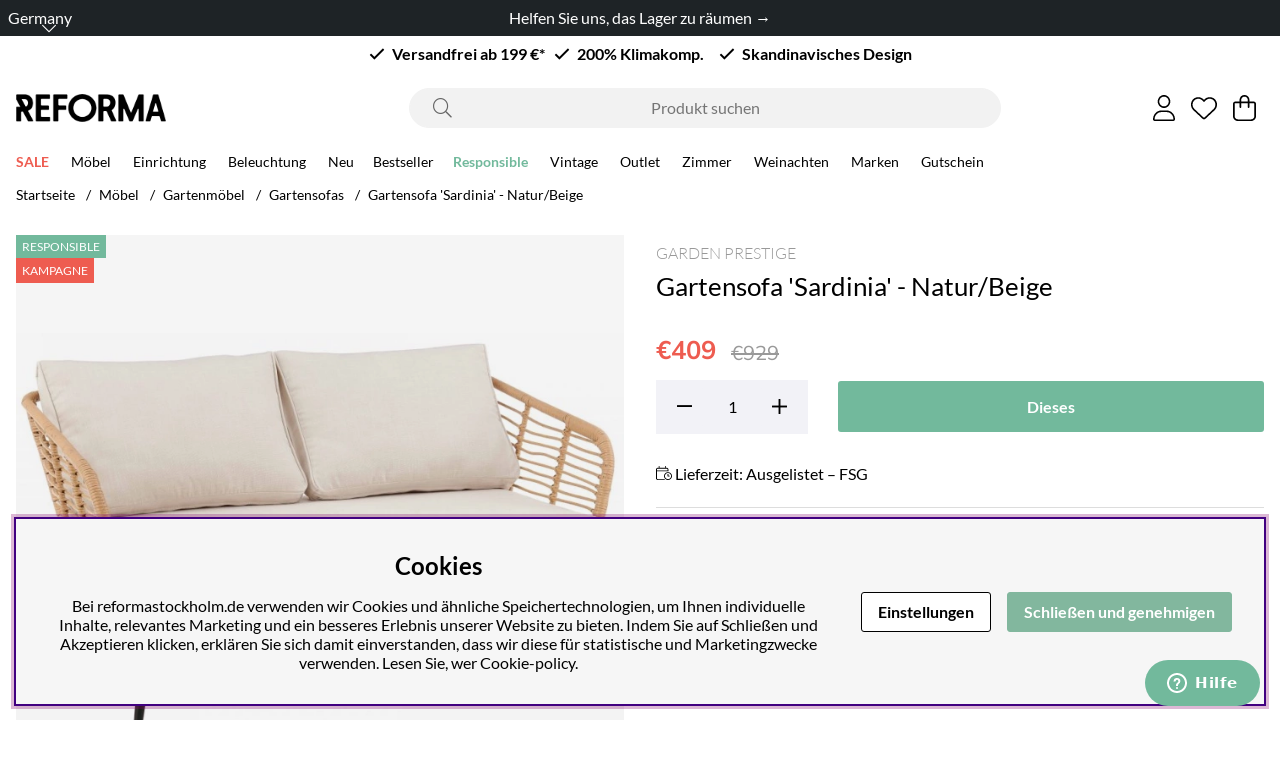

--- FILE ---
content_type: application/javascript; charset=utf-8
request_url: https://www.reformastockholm.de/includes/magiczoom/magiczoomplus/magiczoomplus.js
body_size: 32564
content:
/*


   Magic Zoom Plus v5.1.11 
   Copyright 2016 Magic Toolbox
   Buy a license: https://www.magictoolbox.com/magiczoomplus/
   License agreement: https://www.magictoolbox.com/license/


*/
eval(function(m,a,g,i,c,k){c=function(e){return(e<a?'':c(parseInt(e/a)))+((e=e%a)>35?String.fromCharCode(e+29):e.toString(36))};if(!''.replace(/^/,String)){while(g--){k[c(g)]=i[g]||c(g)}i=[function(e){return k[e]}];c=function(){return'\\w+'};g=1};while(g--){if(i[g]){m=m.replace(new RegExp('\\b'+c(g)+'\\b','g'),i[g])}}return m}('1j.9u=(17(){1c x,z;x=z=(17(){1c T={4B:"j9.3-b4",cM:0,8n:{},$az:17(X){1a(X.$5X||(X.$5X=++N.cM))},9I:17(X){1a(N.8n[X]||(N.8n[X]={}))},$F:17(){},$1l:17(){1a 1l},$1r:17(){1a 1r},ck:"dj-"+1p.5R(1p.6r()*1t ax().d5()),3q:17(X){1a(2F!=X)},bf:17(Y,X){1a(2F!=Y)?Y:X},9y:17(X){1a!!(X)},1O:17(X){if(!N.3q(X)){1a 1l}if(X.$4H){1a X.$4H}if(!!X.6t){if(1==X.6t){1a"6q"}if(3==X.6t){1a"cL"}}if(X.1I&&X.db){1a"j8"}if(X.1I&&X.9k){1a"2c"}if((X 5b 1j.dc||X 5b 1j.b1)&&X.5m===N.3L){1a"40"}if(X 5b 1j.5W){1a"41"}if(X 5b 1j.b1){1a"17"}if(X 5b 1j.63){1a"1N"}if(N.1e.4O){if(N.3q(X.du)){1a"1z"}}1k{if(X===1j.1z||X.5m==1j.1v||X.5m==1j.eQ||X.5m==1j.e7||X.5m==1j.jb||X.5m==1j.jf){1a"1z"}}if(X 5b 1j.ax){1a"cq"}if(X 5b 1j.eL){1a"jd"}if(X===1j){1a"1j"}if(X===1n){1a"1n"}1a 8U(X)},1Y:17(ac,ab){if(!(ac 5b 1j.5W)){ac=[ac]}if(!ab){1a ac[0]}1T(1c aa=0,Y=ac.1I;aa<Y;aa++){if(!N.3q(ac)){8A}1T(1c Z in ab){if(!dc.2A.48.2e(ab,Z)){8A}3n{ac[aa][Z]=ab[Z]}3y(X){}}}1a ac[0]},9N:17(ab,aa){if(!(ab 5b 1j.5W)){ab=[ab]}1T(1c Z=0,X=ab.1I;Z<X;Z++){if(!N.3q(ab[Z])){8A}if(!ab[Z].2A){8A}1T(1c Y in(aa||{})){if(!ab[Z].2A[Y]){ab[Z].2A[Y]=aa[Y]}}}1a ab[0]},d7:17(Z,Y){if(!N.3q(Z)){1a Z}1T(1c X in(Y||{})){if(!Z[X]){Z[X]=Y[X]}}1a Z},$3n:17(){1T(1c Y=0,X=2c.1I;Y<X;Y++){3n{1a 2c[Y]()}3y(Z){}}1a 1h},$A:17(Z){if(!N.3q(Z)){1a N.$([])}if(Z.df){1a N.$(Z.df())}if(Z.db){1c Y=Z.1I||0,X=1t 5W(Y);5T(Y--){X[Y]=Z[Y]}1a N.$(X)}1a N.$(5W.2A.aM.2e(Z))},69:17(){1a 1t ax().d5()},49:17(ab){1c Z;4u(N.1O(ab)){1D"9n":Z={};1T(1c aa in ab){Z[aa]=N.49(ab[aa])}1G;1D"41":Z=[];1T(1c Y=0,X=ab.1I;Y<X;Y++){Z[Y]=N.49(ab[Y])}1G;1R:1a ab}1a N.$(Z)},$:17(Z){1c X=1r;if(!N.3q(Z)){1a 1h}if(Z.$av){1a Z}4u(N.1O(Z)){1D"41":Z=N.d7(Z,N.1Y(N.5W,{$av:N.$F}));Z.3a=Z.e5;1a Z;1G;1D"1N":1c Y=1n.dm(Z);if(N.3q(Y)){1a N.$(Y)}1a 1h;1G;1D"1j":1D"1n":N.$az(Z);Z=N.1Y(Z,N.3B);1G;1D"6q":N.$az(Z);Z=N.1Y(Z,N.3U);1G;1D"1z":Z=N.1Y(Z,N.1v);1G;1D"cL":1D"17":1D"41":1D"cq":1R:X=1l;1G}if(X){1a N.1Y(Z,{$av:N.$F})}1k{1a Z}},$1t:17(X,Z,Y){1a N.$(N.cD.88(X)).8h(Z||{}).1y(Y||{})},6W:17(Y,aa,ae){1c ab,Z,ac,ad=[],X=-1;ae||(ae=N.ck);ab=N.$(ae)||N.$1t("2p",{id:ae,1u:"8X/6A"}).21((1n.j3||1n.3E),"1H");Z=ab.cJ||ab.cw;if("1N"!=N.1O(aa)){1T(1c ac in aa){ad.3b(ac+":"+aa[ac])}aa=ad.7M(";")}if(Z.cu){X=Z.cu(Y+" {"+aa+"}",Z.ji.1I)}1k{X=Z.jm(Y,aa)}1a X},jn:17(aa,X){1c Z,Y;Z=N.$(aa);if("6q"!==N.1O(Z)){1a}Y=Z.cJ||Z.cw;if(Y.cz){Y.cz(X)}1k{if(Y.cB){Y.cB(X)}}},is:17(){1a"iu-i9-i8-ic-ij".4t(/[ig]/g,17(Z){1c Y=1p.6r()*16|0,X=Z=="x"?Y:(Y&3|8);1a X.8b(16)}).7x()},6e:(17(){1c X;1a 17(Y){if(!X){X=1n.88("a")}X.3x("6L",Y);1a("!!"+X.6L).4t("!!","")}})(),iK:17(Z){1c aa=0,X=Z.1I;1T(1c Y=0;Y<X;++Y){aa=31*aa+Z.eG(Y);aa%=iS}1a aa}};1c N=T;1c O=T.$;if(!1j.cA){1j.cA=T;1j.$dj=T.$}N.5W={$4H:"41",4w:17(aa,ab){1c X=13.1I;1T(1c Y=13.1I,Z=(ab<0)?1p.1V(0,Y+ab):ab||0;Z<Y;Z++){if(13[Z]===aa){1a Z}}1a-1},5w:17(X,Y){1a 13.4w(X,Y)!=-1},e5:17(X,aa){1T(1c Z=0,Y=13.1I;Z<Y;Z++){if(Z in 13){X.2e(aa,13[Z],Z,13)}}},2Y:17(X,ac){1c ab=[];1T(1c aa=0,Y=13.1I;aa<Y;aa++){if(aa in 13){1c Z=13[aa];if(X.2e(ac,13[aa],aa,13)){ab.3b(Z)}}}1a ab},jD:17(X,ab){1c aa=[];1T(1c Z=0,Y=13.1I;Z<Y;Z++){if(Z in 13){aa[Z]=X.2e(ab,13[Z],Z,13)}}1a aa}};N.9N(63,{$4H:"1N",56:17(){1a 13.4t(/^\\s+|\\s+$/g,"")},eq:17(X,Y){1a(Y||1l)?(13.8b()===X.8b()):(13.5n().8b()===X.5n().8b())},5r:17(){1a 13.4t(/-\\D/g,17(X){1a X.9c(1).7x()})},92:17(){1a 13.4t(/[A-Z]/g,17(X){1a("-"+X.9c(0).5n())})},kB:17(X){1a 5P(13,X||10)},kt:17(){1a 2u(13)},f3:17(){1a!13.4t(/1r/i,"").56()},4C:17(Y,X){X=X||"";1a(X+13+X).4w(X+Y+X)>-1}});T.9N(b1,{$4H:"17",1E:17(){1c Y=N.$A(2c),X=13,Z=Y.6J();1a 17(){1a X.6l(Z||1h,Y.5N(N.$A(2c)))}},2H:17(){1c Y=N.$A(2c),X=13,Z=Y.6J();1a 17(aa){1a X.6l(Z||1h,N.$([aa||(N.1e.2C?1j.1z:1h)]).5N(Y))}},2E:17(){1c Y=N.$A(2c),X=13,Z=Y.6J();1a 1j.4J(17(){1a X.6l(X,Y)},Z||0)},cE:17(){1c Y=N.$A(2c),X=13;1a 17(){1a X.2E.6l(X,Y)}},cn:17(){1c Y=N.$A(2c),X=13,Z=Y.6J();1a 1j.eH(17(){1a X.6l(X,Y)},Z||0)}});1c U={},M=2v.ky.5n(),L=M.3z(/(3S|6i|4O|bk)\\/(\\d+\\.?\\d*)/i),Q=M.3z(/(kx|bo)\\/(\\d+\\.?\\d*)/i)||M.3z(/(dw|4k|9p|dW|6k|bo)\\/(\\d+\\.?\\d*)/i),S=M.3z(/4B\\/(\\d+\\.?\\d*)/i),H=1n.5p.2p;17 I(Y){1c X=Y.9c(0).7x()+Y.aM(1);1a Y in H||("dF"+X)in H||("dO"+X)in H||("6w"+X)in H||("O"+X)in H}N.1e={2I:{kw:!!(1n.kU),kW:!!(1j.bF),bV:!!(1n.fk),4V:!!(1n.kR||1n.kS||1n.a1||1n.dJ||1n.kK||1n.jR||1n.jX||1n.jH||1n.jF),cg:!!(1j.jJ)&&!!(1j.jN)&&(1j.8R&&"jM"in 1t 8R),1X:I("1X"),2j:I("2j"),9e:I("9e"),e8:I("e8"),4Q:1l,ek:1l,8x:1l,5v:1l,7m:(17(){1a 1n.jK.jZ("b2://b7.b8.bd/kg/kf/ke#kk","1.1")})()},aK:17(){1a"i6"in 1j||(1j.dX&&1n 5b dX)||(2v.k1>0)||(2v.k5>0)}(),38:M.3z(/(6P|bb\\d+|k6).+|ka|k9\\/|k8|k7|g7|g5|ga|gc|gb|ip(eo|ec|ad)|g3|fX|fW |fV|fU|fZ|38.+dW|ge|6k m(gt|in)i|gr( fT)?|e2|p(gj|gi)\\/|gk|go|gm|fR(4|6)0|fz|fA|hE\\.(1e|4a)|hG|hp|hZ (ce|e2)|hW|i4/)?1r:1l,7e:(L&&L[1])?L[1].5n():(1j.6k)?"bk":!!(1j.hN)?"4O":(2F!==1n.hK||1h!=1j.gR)?"6i":(1h!==1j.gO||!2v.gX)?"3S":"gL",4B:(L&&L[2])?2u(L[2]):0,3C:(Q&&Q[1])?Q[1].5n():"",6Z:(Q&&Q[2])?2u(Q[2]):0,7Z:"",aH:"",52:"",2C:0,51:M.3z(/ip(?:ad|ec|eo)/)?"9s":(M.3z(/(?:hi|6P)/)||2v.51.3z(/ha|9h|h6/i)||["kj"])[0].5n(),eu:1n.9J&&"en"==1n.9J.5n(),em:0,4e:17(){1a(1n.9J&&"en"==1n.9J.5n())?1n.3E:1n.5p},4Q:1j.4Q||1j.h7||1j.h8||1j.h9||1j.h5||2F,9w:1j.9w||1j.et||1j.et||1j.h0||1j.h1||1j.h2||2F,2n:1l,7v:17(){if(N.1e.2n){1a}1c aa,Z;N.1e.2n=1r;N.3E=N.$(1n.3E);N.9h=N.$(1j);3n{1c Y=N.$1t("2W").1y({1f:2M,1g:2M,7y:"5Z",2i:"5t",1H:-h3}).21(1n.3E);N.1e.em=Y.dl-Y.dB;Y.2T()}3y(X){}3n{aa=N.$1t("2W");Z=aa.2p;Z.eh="ed:29(b5://),29(b5://),hb 29(b5://)";N.1e.2I.ek=(/(29\\s*\\(.*?){3}/).3m(Z.ed);Z=1h;aa=1h}3y(X){}if(!N.1e.7u){N.1e.7u=N.97("2j").92()}3n{aa=N.$1t("2W");aa.2p.eh=N.97("2Y").92()+":5e(hh);";N.1e.2I.8x=!!aa.2p.1I&&(!N.1e.2C||N.1e.2C>9);aa=1h}3y(X){}if(!N.1e.2I.8x){N.$(1n.5p).1B("6V-hg-3o")}3n{N.1e.2I.5v=(17(){1c ab=N.$1t("5v");1a!!(ab.ei&&ab.ei("2d"))})()}3y(X){}if(2F===1j.hc&&2F!==1j.hd){U.2U="he"}N.3B.2X.2e(N.$(1n),"9K")}};(17(){1c ac=[],ab,aa,Y;17 X(){1a!!(2c.9k.aT)}4u(N.1e.7e){1D"4O":if(!N.1e.4B){N.1e.4B=!!(1j.8R)?3:2}1G;1D"6i":N.1e.4B=(Q&&Q[2])?2u(Q[2]):0;1G}N.1e[N.1e.7e]=1r;if(Q&&"dw"===Q[1]){N.1e.3C="4k"}if(!!1j.4k){N.1e.4k=1r}if(Q&&"bo"===Q[1]){N.1e.3C="6k";N.1e.6k=1r}if("9p"===N.1e.3C&&(S&&S[1])){N.1e.6Z=2u(S[1])}if("6P"==N.1e.51&&N.1e.3S&&(S&&S[1])){N.1e.6E=1r}ab=({6i:["-dM-","dO","dM"],3S:["-3S-","dF","3S"],4O:["-6w-","6w","6w"],bk:["-o-","O","o"]})[N.1e.7e]||["","",""];N.1e.7Z=ab[0];N.1e.aH=ab[1];N.1e.52=ab[2];N.1e.2C=(!N.1e.4O)?2F:(1n.dI)?1n.dI:17(){1c ad=0;if(N.1e.eu){1a 5}4u(N.1e.4B){1D 2:ad=6;1G;1D 3:ad=7;1G}1a ad}();ac.3b(N.1e.51+"-3o");if(N.1e.38){ac.3b("38-3o")}if(N.1e.6E){ac.3b("6P-1e-3o")}if(N.1e.2C){N.1e.3C="ie";N.1e.6Z=N.1e.2C;ac.3b("ie"+N.1e.2C+"-3o");1T(aa=11;aa>N.1e.2C;aa--){ac.3b("gK-ie"+aa+"-3o")}}if(N.1e.3S&&N.1e.4B<gH){N.1e.2I.4V=1l}if(N.1e.4Q){N.1e.4Q.2e(1j,17(){N.1e.2I.4Q=1r})}if(N.1e.2I.7m){ac.3b("7m-3o")}1k{ac.3b("6V-7m-3o")}Y=(1n.5p.6y||"").3z(/\\S+/g)||[];1n.5p.6y=N.$(Y).5N(ac).7M(" ");3n{1n.5p.3x("3F-3o-dK",N.1e.3C);1n.5p.3x("3F-3o-dK-gC",N.1e.6Z)}3y(Z){}if(N.1e.2C&&N.1e.2C<9){1n.88("5S");1n.88("er")}})();(17(){N.1e.4V={9V:N.1e.2I.4V,5a:17(){1a!!(1n.gD||1n[N.1e.52+"gE"]||1n.4V||1n.gF||1n[N.1e.52+"gM"])},bu:17(X,Y){Y||(Y={});if(13.9V){N.$(1n).1C(13.bl,13.dL=17(Z){if(13.5a()){Y.bw&&Y.bw()}1k{N.$(1n).1P(13.bl,13.dL);Y.bx&&Y.bx()}}.2H(13));N.$(1n).1C(13.b0,13.62=17(Z){Y.8g&&Y.8g();N.$(1n).1P(13.b0,13.62)}.2H(13));(X[N.1e.52+"gU"]||X[N.1e.52+"gV"]||X.gW||17(){}).2e(X)}1k{if(Y.8g){Y.8g()}}},cj:(1n.a1||1n.dJ||1n[N.1e.52+"gT"]||1n[N.1e.52+"gS"]||17(){}).1E(1n),bl:1n.dG?"gP":(1n.a1?"":N.1e.52)+"gQ",b0:1n.dG?"hm":(1n.a1?"":N.1e.52)+"hR",hS:N.1e.52,hP:1h}})();1c W=/\\S+/g,K=/^(3O(dN|dS|dT|dR)hO)|((7z|8t)(dN|dS|dT|dR))$/,P={"hL":("2F"===8U(H.dQ))?"hM":"dQ"},R={fj:1r,hU:1r,2r:1r,bG:1r,1m:1r},J=(1j.dP)?17(Z,X){1c Y=1j.dP(Z,1h);1a Y?Y.hV(X)||Y[X]:1h}:17(aa,Y){1c Z=aa.i2,X=1h;X=Z?Z[Y]:1h;if(1h==X&&aa.2p&&aa.2p[Y]){X=aa.2p[Y]}1a X};17 V(Z){1c X,Y;Y=(N.1e.3S&&"2Y"==Z)?1l:(Z in H);if(!Y){X=N.1e.aH+Z.9c(0).7x()+Z.aM(1);if(X in H){1a X}}1a Z}N.97=V;N.3U={dq:17(X){1a!(X||"").4C(" ")&&(13.6y||"").4C(X," ")},1B:17(ab){1c Y=(13.6y||"").3z(W)||[],aa=(ab||"").3z(W)||[],X=aa.1I,Z=0;1T(;Z<X;Z++){if(!N.$(Y).5w(aa[Z])){Y.3b(aa[Z])}}13.6y=Y.7M(" ");1a 13},1S:17(ac){1c Y=(13.6y||"").3z(W)||[],ab=(ac||"").3z(W)||[],X=ab.1I,aa=0,Z;1T(;aa<X;aa++){if((Z=N.$(Y).4w(ab[aa]))>-1){Y.8V(Z,1)}}13.6y=ac?Y.7M(" "):"";1a 13},i1:17(X){1a 13.dq(X)?13.1S(X):13.1B(X)},3s:17(Y){1c Z=Y.5r(),X=1h;Y=P[Z]||(P[Z]=V(Z));X=J(13,Y);if("2y"===X){X=1h}if(1h!==X){if("2r"==Y){1a N.3q(X)?2u(X):1}if(K.3m(Y)){X=5P(X,10)?X:"6z"}}1a X},3N:17(Y,X){1c aa=Y.5r();3n{if("2r"==Y){13.dr(X);1a 13}Y=P[aa]||(P[aa]=V(aa));13.2p[Y]=X+(("6p"==N.1O(X)&&!R[aa])?"2w":"")}3y(Z){}1a 13},1y:17(Y){1T(1c X in Y){13.3N(X,Y[X])}1a 13},i0:17(){1c X={};N.$A(2c).3a(17(Y){X[Y]=13.3s(Y)},13);1a X},dr:17(Z,X){1c Y;X=X||1l;13.2p.2r=Z;Z=5P(2u(Z)*2M);if(X){if(0===Z){if("3u"!=13.2p.4z){13.2p.4z="3u"}}1k{if("5L"!=13.2p.4z){13.2p.4z="5L"}}}if(N.1e.2C&&N.1e.2C<9){if(!9O(Z)){if(!~13.2p.2Y.4w("aN")){13.2p.2Y+=" dp:dn.dk.aN(a4="+Z+")"}1k{13.2p.2Y=13.2p.2Y.4t(/a4=\\d*/i,"a4="+Z)}}1k{13.2p.2Y=13.2p.2Y.4t(/dp:dn.dk.aN\\(a4=\\d*\\)/i,"").56();if(""===13.2p.2Y){13.2p.5A("2Y")}}}1a 13},8h:17(X){1T(1c Y in X){if("40"===Y){13.1B(""+X[Y])}1k{13.3x(Y,""+X[Y])}}1a 13},hY:17(){1c Y=0,X=0;Y=13.3s("1X-5o");X=13.3s("1X-bA");Y=Y.4w("6w")>-1?2u(Y):Y.4w("s")>-1?2u(Y)*aI:0;X=X.4w("6w")>-1?2u(X):X.4w("s")>-1?2u(X)*aI:0;1a Y+X},4l:17(){1a 13.1y({66:"3f",4z:"3u"})},5q:17(){1a 13.1y({66:"",4z:"5L"})},1F:17(){1a{1f:13.dl,1g:13.hJ}},8D:17(Y){1c X=13.1F();X.1f-=(2u(13.3s("3O-1M-1f")||0)+2u(13.3s("3O-2J-1f")||0));X.1g-=(2u(13.3s("3O-1H-1f")||0)+2u(13.3s("3O-2N-1f")||0));if(!Y){X.1f-=(2u(13.3s("7z-1M")||0)+2u(13.3s("7z-2J")||0));X.1g-=(2u(13.3s("7z-1H")||0)+2u(13.3s("7z-2N")||0))}1a X},7s:17(){1a{1H:13.8o,1M:13.8q}},hI:17(){1c X=13,Y={1H:0,1M:0};do{Y.1M+=X.8q||0;Y.1H+=X.8o||0;X=X.4M}5T(X);1a Y},8a:17(){1c ab=13,Y=0,aa=0;if(N.3q(1n.5p.7a)){1c X=13.7a(),Z=N.$(1n).7s(),ac=N.1e.4e();1a{1H:X.1H+Z.y-ac.ht,1M:X.1M+Z.x-ac.hu}}do{Y+=ab.hv||0;aa+=ab.hw||0;ab=ab.hs}5T(ab&&!(/^(?:3E|c7)$/i).3m(ab.as));1a{1H:aa,1M:Y}},7A:17(){1c Y=13.8a();1c X=13.1F();1a{1H:Y.1H,2N:Y.1H+X.1g,1M:Y.1M,2J:Y.1M+X.1f}},5s:17(Y){3n{13.hr=Y}3y(X){13.hn=Y}1a 13},2T:17(){1a(13.4M)?13.4M.b6(13):13},5g:17(){N.$A(13.ho).3a(17(X){if(3==X.6t||8==X.6t){1a}N.$(X).5g()});13.2T();13.bP();if(13.$5X){N.8n[13.$5X]=1h;4R N.8n[13.$5X]}1a 1h},3e:17(Z,Y){Y=Y||"2N";1c X=13.4h;("1H"==Y&&X)?13.gB(Z,X):13.c6(Z);1a 13},21:17(Z,Y){1c X=N.$(Z).3e(13,Y);1a 13},ff:17(X){13.3e(X.4M.7U(13,X));1a 13},9i:17(X){if("6q"!==N.1O("1N"==N.1O(X)?X=1n.dm(X):X)){1a 1l}1a(13==X)?1l:(13.5w&&!(N.1e.dt))?(13.5w(X)):(13.ds)?!!(13.ds(X)&16):N.$A(13.8p(X.as)).5w(X)}};N.3U.hy=N.3U.3s;N.3U.hF=N.3U.1y;if(!1j.3U){1j.3U=N.$F;if(N.1e.7e.3S){1j.1n.88("hH")}1j.3U.2A=(N.1e.7e.3S)?1j["[[hD.2A]]"]:{}}N.9N(1j.3U,{$4H:"6q"});N.3B={1F:17(){if(N.1e.aK||N.1e.hA||N.1e.dt){1a{1f:1j.5f,1g:1j.4W}}1a{1f:N.1e.4e().dB,1g:N.1e.4e().i5}},7s:17(){1a{x:1j.fF||N.1e.4e().8q,y:1j.fG||N.1e.4e().8o}},fH:17(){1c X=13.1F();1a{1f:1p.1V(N.1e.4e().fE,X.1f),1g:1p.1V(N.1e.4e().fD,X.1g)}}};N.1Y(1n,{$4H:"1n"});N.1Y(1j,{$4H:"1j"});N.1Y([N.3U,N.3B],{2b:17(aa,Y){1c X=N.9I(13.$5X),Z=X[aa];if(2F!==Y&&2F===Z){Z=X[aa]=Y}1a(N.3q(Z)?Z:1h)},3c:17(Z,Y){1c X=N.9I(13.$5X);X[Z]=Y;1a 13},34:17(Y){1c X=N.9I(13.$5X);4R X[Y];1a 13}});if(!(1j.aP&&1j.aP.2A&&1j.aP.2A.aO)){N.1Y([N.3U,N.3B],{aO:17(X){1a N.$A(13.a7("*")).2Y(17(Z){3n{1a(1==Z.6t&&Z.6y.4C(X," "))}3y(Y){}})}})}N.1Y([N.3U,N.3B],{9q:17(){1a 13.aO(2c[0])},8p:17(){1a 13.a7(2c[0])}});if(N.1e.4V.9V&&!1n.dA){N.3U.dA=17(){N.1e.4V.bu(13)}}N.1v={$4H:"1z",5Y:N.$1l,2f:17(){1a 13.5j().3T()},5j:17(){if(13.dz){13.dz()}1k{13.du=1r}1a 13},3T:17(){if(13.dv){13.dv()}1k{13.fO=1l}1a 13},4G:17(){13.5Y=N.$1r;1a 13},7R:17(){1c Y,X;Y=((/3D/i).3m(13.1u))?13.2G[0]:13;1a(!N.3q(Y))?{x:0,y:0}:{x:Y.2Q,y:Y.2R}},5F:17(){1c Y,X;Y=((/3D/i).3m(13.1u))?13.2G[0]:13;1a(!N.3q(Y))?{x:0,y:0}:{x:Y.5K||Y.2Q+N.1e.4e().8q,y:Y.5O||Y.2R+N.1e.4e().8o}},aQ:17(){1c X=13.4g||13.fN;5T(X&&3==X.6t){X=X.4M}1a X},87:17(){1c Y=1h;4u(13.1u){1D"7E":1D"fK":1D"fL":Y=13.9g||13.fM;1G;1D"8s":1D"bS":1D"f0":Y=13.9g||13.fS;1G;1R:1a Y}3n{5T(Y&&3==Y.6t){Y=Y.4M}}3y(X){Y=1h}1a Y},71:17(){if(!13.dU&&13.2t!==2F){1a(13.2t&1?1:(13.2t&2?3:(13.2t&4?2:0)))}1a 13.dU},fx:17(){1a(13.2l&&("3D"===13.2l||13.2l===13.5l))||(/3D/i).3m(13.1u)},fv:17(){1a 13.2l?(("3D"===13.2l||13.5l===13.2l)&&13.9G):1===13.2G.1I&&(13.6o.1I?13.6o[0].3J==13.2G[0].3J:1r)}};N.aS="dV";N.aR="fu";N.8Y="";if(!1n.dV){N.aS="fI";N.aR="gA";N.8Y="8C"}N.1v.1x={1u:"",x:1h,y:1h,2P:1h,2t:1h,4g:1h,9g:1h,$4H:"1z.4m",5Y:N.$1l,5u:N.$([]),4b:17(X){1c Y=X;13.5u.3b(Y)},2f:17(){1a 13.5j().3T()},5j:17(){13.5u.3a(17(Y){3n{Y.5j()}3y(X){}});1a 13},3T:17(){13.5u.3a(17(Y){3n{Y.3T()}3y(X){}});1a 13},4G:17(){13.5Y=N.$1r;1a 13},7R:17(){1a{x:13.2Q,y:13.2R}},5F:17(){1a{x:13.x,y:13.y}},aQ:17(){1a 13.4g},87:17(){1a 13.9g},71:17(){1a 13.2t},cH:17(){1a 13.5u.1I>0?13.5u[0].aQ():2F}};N.1Y([N.3U,N.3B],{1C:17(Z,ab,ac,af){1c ae,X,aa,ad,Y;if("1N"==N.1O(Z)){Y=Z.8z(" ");if(Y.1I>1){Z=Y}}if(N.1O(Z)=="41"){N.$(Z).3a(13.1C.2H(13,ab,ac,af));1a 13}if(!Z||!ab||N.1O(Z)!="1N"||N.1O(ab)!="17"){1a 13}if(Z=="9K"&&N.1e.2n){ab.2e(13);1a 13}Z=U[Z]||Z;ac=5P(ac||50);if(!ab.$9A){ab.$9A=1p.5R(1p.6r()*N.69())}ae=N.3B.2b.2e(13,"7P",{});X=ae[Z];if(!X){ae[Z]=X=N.$([]);aa=13;if(N.1v.1x[Z]){N.1v.1x[Z].1K.5J.2e(13,af)}1k{X.3g=17(ag){ag=N.1Y(ag||1j.e,{$4H:"1z"});N.3B.2X.2e(aa,Z,N.$(ag))};13[N.aS](N.8Y+Z,X.3g,1l)}}ad={1u:Z,fn:ab,bh:ac,eg:ab.$9A};X.3b(ad);X.gl(17(ah,ag){1a ah.bh-ag.bh});1a 13},1P:17(ad){1c ab=N.3B.2b.2e(13,"7P",{}),Z,X,Y,ae,ac,aa;ac=2c.1I>1?2c[1]:-2M;if("1N"==N.1O(ad)){aa=ad.8z(" ");if(aa.1I>1){ad=aa}}if(N.1O(ad)=="41"){N.$(ad).3a(13.1P.2H(13,ac));1a 13}ad=U[ad]||ad;if(!ad||N.1O(ad)!="1N"||!ab||!ab[ad]){1a 13}Z=ab[ad]||[];1T(Y=0;Y<Z.1I;Y++){X=Z[Y];if(-2M==ac||!!ac&&ac.$9A===X.eg){ae=Z.8V(Y--,1)}}if(0===Z.1I){if(N.1v.1x[ad]){N.1v.1x[ad].1K.2T.2e(13)}1k{13[N.aR](N.8Y+ad,Z.3g,1l)}4R ab[ad]}1a 13},2X:17(ab,ad){1c aa=N.3B.2b.2e(13,"7P",{}),Z,X,Y;ab=U[ab]||ab;if(!ab||N.1O(ab)!="1N"||!aa||!aa[ab]){1a 13}3n{ad=N.1Y(ad||{},{1u:ab})}3y(ac){}if(2F===ad.2P){ad.2P=N.69()}Z=aa[ab]||[];1T(Y=0;Y<Z.1I&&!(ad.5Y&&ad.5Y());Y++){Z[Y].fn.2e(13,ad)}},bN:17(Y,X){1c ab=("9K"==Y)?1l:1r,aa=13,Z;Y=U[Y]||Y;if(!ab){N.3B.2X.2e(13,Y);1a 13}if(aa===1n&&1n.91&&!aa.au){aa=1n.5p}if(1n.91){Z=1n.91(Y);Z.5I(X,1r,1r)}1k{Z=1n.gp();Z.93=Y}if(1n.91){aa.au(Z)}1k{aa.gx("8C"+X,Z)}1a Z},bP:17(){1c Y=N.3B.2b.2e(13,"7P");if(!Y){1a 13}1T(1c X in Y){N.3B.1P.2e(13,X)}N.3B.34.2e(13,"7P");1a 13}});(17(X){if("8J"===1n.8B){1a X.1e.7v.2E(1)}if(X.1e.3S&&X.1e.4B<gy){(17(){(X.$(["2k","8J"]).5w(1n.8B))?X.1e.7v():2c.9k.2E(50)})()}1k{if(X.1e.4O&&X.1e.2C<9&&1j==1H){(17(){(X.$3n(17(){X.1e.4e().gz("1M");1a 1r}))?X.1e.7v():2c.9k.2E(50)})()}1k{X.3B.1C.2e(X.$(1n),"gv",X.1e.7v);X.3B.1C.2e(X.$(1j),"67",X.1e.7v)}}})(T);N.3L=17(){1c ab=1h,Y=N.$A(2c);if("40"==N.1O(Y[0])){ab=Y.6J()}1c X=17(){1T(1c ae in 13){13[ae]=N.49(13[ae])}if(13.5m.$3I){13.$3I={};1c ag=13.5m.$3I;1T(1c af in ag){1c ad=ag[af];4u(N.1O(ad)){1D"17":13.$3I[af]=N.3L.ef(13,ad);1G;1D"9n":13.$3I[af]=N.49(ad);1G;1D"41":13.$3I[af]=N.49(ad);1G}}}1c ac=(13.3P)?13.3P.6l(13,2c):13;4R 13.aT;1a ac};if(!X.2A.3P){X.2A.3P=N.$F}if(ab){1c aa=17(){};aa.2A=ab.2A;X.2A=1t aa;X.$3I={};1T(1c Z in ab.2A){X.$3I[Z]=ab.2A[Z]}}1k{X.$3I=1h}X.5m=N.3L;X.2A.5m=X;N.1Y(X.2A,Y[0]);N.1Y(X,{$4H:"40"});1a X};T.3L.ef=17(X,Y){1a 17(){1c aa=13.aT;1c Z=Y.6l(X,2c);1a Z}};(17(aa){1c Z=aa.$;1c X=5,Y=b9;aa.1v.1x.1Q=1t aa.3L(aa.1Y(aa.1v.1x,{1u:"1Q",3P:17(ad,ac){1c ab=ac.5F();13.x=ab.x;13.y=ab.y;13.2Q=ac.2Q;13.2R=ac.2R;13.2P=ac.2P;13.2t=ac.71();13.4g=ad;13.4b(ac)}}));aa.1v.1x.1Q.1K={1w:{7g:Y,2t:1},5J:17(ab){13.3c("1z:1Q:1w",aa.1Y(aa.49(aa.1v.1x.1Q.1K.1w),ab||{}));13.1C("6B",aa.1v.1x.1Q.1K.3g,1);13.1C("6c",aa.1v.1x.1Q.1K.3g,1);13.1C("2K",aa.1v.1x.1Q.1K.aU,1);if(aa.1e.4O&&aa.1e.2C<9){13.1C("am",aa.1v.1x.1Q.1K.3g,1)}},2T:17(){13.1P("6B",aa.1v.1x.1Q.1K.3g);13.1P("6c",aa.1v.1x.1Q.1K.3g);13.1P("2K",aa.1v.1x.1Q.1K.aU);if(aa.1e.4O&&aa.1e.2C<9){13.1P("am",aa.1v.1x.1Q.1K.3g)}},aU:17(ab){ab.3T()},3g:17(ae){1c ad,ab,ac;ab=13.2b("1z:1Q:1w");if(ae.1u!="am"&&ae.71()!=ab.2t){1a}if(13.2b("1z:1Q:aW")){13.34("1z:1Q:aW");1a}if("6B"==ae.1u){ad=1t aa.1v.1x.1Q(13,ae);13.3c("1z:1Q:9R",ad)}1k{if("6c"==ae.1u){ad=13.2b("1z:1Q:9R");if(!ad){1a}ac=ae.5F();13.34("1z:1Q:9R");ad.4b(ae);if(ae.2P-ad.2P<=ab.7g&&1p.8u(1p.4x(ac.x-ad.x,2)+1p.4x(ac.y-ad.y,2))<=X){13.2X("1Q",ad)}1n.2X("6c",ae)}1k{if(ae.1u=="am"){ad=1t aa.1v.1x.1Q(13,ae);13.2X("1Q",ad)}}}}}})(T);(17(Y){1c X=Y.$;Y.1v.1x.2L=1t Y.3L(Y.1Y(Y.1v.1x,{1u:"2L",2o:"3M",6x:1l,3P:17(ac,ab,aa){1c Z=ab.5F();13.x=Z.x;13.y=Z.y;13.2Q=ab.2Q;13.2R=ab.2R;13.2P=ab.2P;13.2t=ab.71();13.4g=ac;13.4b(ab);13.2o=aa}}));Y.1v.1x.2L.1K={5J:17(){1c aa=Y.1v.1x.2L.1K.es.2H(13),Z=Y.1v.1x.2L.1K.9z.2H(13);13.1C("6B",Y.1v.1x.2L.1K.aY,1);13.1C("6c",Y.1v.1x.2L.1K.9z,1);1n.1C("8c",aa,1);1n.1C("6c",Z,1);13.3c("1z:2L:4y:1n:5D",aa);13.3c("1z:2L:4y:1n:76",Z)},2T:17(){13.1P("6B",Y.1v.1x.2L.1K.aY);13.1P("6c",Y.1v.1x.2L.1K.9z);X(1n).1P("8c",13.2b("1z:2L:4y:1n:5D")||Y.$F);X(1n).1P("6c",13.2b("1z:2L:4y:1n:76")||Y.$F);13.34("1z:2L:4y:1n:5D");13.34("1z:2L:4y:1n:76")},aY:17(aa){1c Z;if(1!=aa.71()){1a}Z=1t Y.1v.1x.2L(13,aa,"3M");13.3c("1z:2L:3M",Z)},9z:17(aa){1c Z;Z=13.2b("1z:2L:3M");if(!Z){1a}aa.3T();Z=1t Y.1v.1x.2L(13,aa,"9F");13.34("1z:2L:3M");13.2X("2L",Z)},es:17(aa){1c Z;Z=13.2b("1z:2L:3M");if(!Z){1a}aa.3T();if(!Z.6x){Z.6x=1r;13.2X("2L",Z)}Z=1t Y.1v.1x.2L(13,aa,"dY");13.2X("2L",Z)}}})(T);(17(Y){1c X=Y.$;Y.1v.1x.4d=1t Y.3L(Y.1Y(Y.1v.1x,{1u:"4d",7i:1l,7k:1h,3P:17(ab,aa){1c Z=aa.5F();13.x=Z.x;13.y=Z.y;13.2Q=aa.2Q;13.2R=aa.2R;13.2P=aa.2P;13.2t=aa.71();13.4g=ab;13.4b(aa)}}));Y.1v.1x.4d.1K={1w:{7g:7K},5J:17(Z){13.3c("1z:4d:1w",Y.1Y(Y.49(Y.1v.1x.4d.1K.1w),Z||{}));13.1C("1Q",Y.1v.1x.4d.1K.3g,1)},2T:17(){13.1P("1Q",Y.1v.1x.4d.1K.3g)},3g:17(ab){1c aa,Z;aa=13.2b("1z:4d:1z");Z=13.2b("1z:4d:1w");if(!aa){aa=1t Y.1v.1x.4d(13,ab);aa.7k=4J(17(){aa.7i=1r;ab.5Y=Y.$1l;13.2X("1Q",ab);13.34("1z:4d:1z")}.1E(13),Z.7g+10);13.3c("1z:4d:1z",aa);ab.4G()}1k{3X(aa.7k);13.34("1z:4d:1z");if(!aa.7i){aa.4b(ab);ab.4G().2f();13.2X("4d",aa)}1k{}}}}})(T);(17(ad){1c ac=ad.$;17 X(ae){1a ae.2l?(("3D"===ae.2l||ae.5l===ae.2l)&&ae.9G):1===ae.2G.1I&&(ae.6o.1I?ae.6o[0].3J==ae.2G[0].3J:1r)}17 Z(ae){if(ae.2l){1a("3D"===ae.2l||ae.5l===ae.2l)?ae.9T:1h}1k{1a ae.2G[0].3J}}17 aa(ae){if(ae.2l){1a("3D"===ae.2l||ae.5l===ae.2l)?ae:1h}1k{1a ae.2G[0]}}ad.1v.1x.1Z=1t ad.3L(ad.1Y(ad.1v.1x,{1u:"1Z",id:1h,3P:17(af,ae){1c ag=aa(ae);13.id=ag.9T||ag.3J;13.x=ag.5K;13.y=ag.5O;13.5K=ag.5K;13.5O=ag.5O;13.2Q=ag.2Q;13.2R=ag.2R;13.2P=ae.2P;13.2t=0;13.4g=af;13.4b(ae)}}));1c Y=10,ab=7K;ad.1v.1x.1Z.1K={5J:17(ae){13.1C(["59",1j.2v.3d?"6H":"7L"],ad.1v.1x.1Z.1K.78,1);13.1C(["6h",1j.2v.3d?"6j":"6a"],ad.1v.1x.1Z.1K.6U,1);13.1C("2K",ad.1v.1x.1Z.1K.aX,1)},2T:17(){13.1P(["59",1j.2v.3d?"6H":"7L"],ad.1v.1x.1Z.1K.78);13.1P(["6h",1j.2v.3d?"6j":"6a"],ad.1v.1x.1Z.1K.6U);13.1P("2K",ad.1v.1x.1Z.1K.aX)},aX:17(ae){ae.3T()},78:17(ae){if(!X(ae)){13.34("1z:1Z:1z");1a}13.3c("1z:1Z:1z",1t ad.1v.1x.1Z(13,ae));13.3c("1z:1Q:aW",1r)},6U:17(ah){1c af=ad.69(),ag=13.2b("1z:1Z:1z"),ae=13.2b("1z:1Z:1w");if(!ag||!X(ah)){1a}13.34("1z:1Z:1z");if(ag.id==Z(ah)&&ah.2P-ag.2P<=ab&&1p.8u(1p.4x(aa(ah).5K-ag.x,2)+1p.4x(aa(ah).5O-ag.y,2))<=Y){13.34("1z:1Q:9R");ah.2f();ag.4b(ah);13.2X("1Z",ag)}}}})(T);N.1v.1x.3v=1t N.3L(N.1Y(N.1v.1x,{1u:"3v",7i:1l,7k:1h,3P:17(Y,X){13.x=X.x;13.y=X.y;13.2Q=X.2Q;13.2R=X.2R;13.2P=X.2P;13.2t=0;13.4g=Y;13.4b(X)}}));N.1v.1x.3v.1K={1w:{7g:b9},5J:17(X){13.3c("1z:3v:1w",N.1Y(N.49(N.1v.1x.3v.1K.1w),X||{}));13.1C("1Z",N.1v.1x.3v.1K.3g,1)},2T:17(){13.1P("1Z",N.1v.1x.3v.1K.3g)},3g:17(Z){1c Y,X;Y=13.2b("1z:3v:1z");X=13.2b("1z:3v:1w");if(!Y){Y=1t N.1v.1x.3v(13,Z);Y.7k=4J(17(){Y.7i=1r;Z.5Y=N.$1l;13.2X("1Z",Z)}.1E(13),X.7g+10);13.3c("1z:3v:1z",Y);Z.4G()}1k{3X(Y.7k);13.34("1z:3v:1z");if(!Y.7i){Y.4b(Z);Z.4G().2f();13.2X("3v",Y)}1k{}}}};(17(ac){1c ab=ac.$;17 X(ad){1a ad.2l?(("3D"===ad.2l||ad.5l===ad.2l)&&ad.9G):1===ad.2G.1I&&(ad.6o.1I?ad.6o[0].3J==ad.2G[0].3J:1r)}17 Z(ad){if(ad.2l){1a("3D"===ad.2l||ad.5l===ad.2l)?ad.9T:1h}1k{1a ad.2G[0].3J}}17 aa(ad){if(ad.2l){1a("3D"===ad.2l||ad.5l===ad.2l)?ad:1h}1k{1a ad.2G[0]}}1c Y=10;ac.1v.1x.2q=1t ac.3L(ac.1Y(ac.1v.1x,{1u:"2q",2o:"3M",id:1h,6x:1l,3P:17(af,ae,ad){1c ag=aa(ae);13.id=ag.9T||ag.3J;13.2Q=ag.2Q;13.2R=ag.2R;13.5K=ag.5K;13.5O=ag.5O;13.x=ag.5K;13.y=ag.5O;13.2P=ae.2P;13.2t=0;13.4g=af;13.4b(ae);13.2o=ad}}));ac.1v.1x.2q.1K={5J:17(){1c ae=ac.1v.1x.2q.1K.a8.1E(13),ad=ac.1v.1x.2q.1K.6U.1E(13);13.1C(["59",1j.2v.3d?"6H":"7L"],ac.1v.1x.2q.1K.78,1);13.1C(["6h",1j.2v.3d?"6j":"6a"],ac.1v.1x.2q.1K.6U,1);13.1C(["7X",1j.2v.3d?"6T":"7j"],ac.1v.1x.2q.1K.a8,1);13.3c("1z:2q:4y:1n:5D",ae);13.3c("1z:2q:4y:1n:76",ad);ab(1n).1C(1j.2v.3d?"6T":"7j",ae,1);ab(1n).1C(1j.2v.3d?"6j":"6a",ad,1)},2T:17(){13.1P(["59",1j.2v.3d?"6H":"7L"],ac.1v.1x.2q.1K.78);13.1P(["6h",1j.2v.3d?"6j":"6a"],ac.1v.1x.2q.1K.6U);13.1P(["7X",1j.2v.3d?"6T":"7j"],ac.1v.1x.2q.1K.a8);ab(1n).1P(1j.2v.3d?"6T":"7j",13.2b("1z:2q:4y:1n:5D")||ac.$F,1);ab(1n).1P(1j.2v.3d?"6j":"6a",13.2b("1z:2q:4y:1n:76")||ac.$F,1);13.34("1z:2q:4y:1n:5D");13.34("1z:2q:4y:1n:76")},78:17(ae){1c ad;if(!X(ae)){1a}ad=1t ac.1v.1x.2q(13,ae,"3M");13.3c("1z:2q:3M",ad)},6U:17(ae){1c ad;ad=13.2b("1z:2q:3M");if(!ad||!ad.6x||ad.id!=Z(ae)){1a}ad=1t ac.1v.1x.2q(13,ae,"9F");13.34("1z:2q:3M");13.2X("2q",ad)},a8:17(ae){1c ad;ad=13.2b("1z:2q:3M");if(!ad||!X(ae)){1a}if(ad.id!=Z(ae)){13.34("1z:2q:3M");1a}if(!ad.6x&&1p.8u(1p.4x(aa(ae).5K-ad.x,2)+1p.4x(aa(ae).5O-ad.y,2))>Y){ad.6x=1r;13.2X("2q",ad)}if(!ad.6x){1a}ad=1t ac.1v.1x.2q(13,ae,"dY");13.2X("2q",ad)}}})(T);N.1v.1x.3V=1t N.3L(N.1Y(N.1v.1x,{1u:"3V",4f:1,aV:1,ea:1,2o:"hq",3P:17(Y,X){13.2P=X.2P;13.2t=0;13.4g=Y;13.x=X.4j[0].2Q+(X.4j[1].2Q-X.4j[0].2Q)/2;13.y=X.4j[0].2R+(X.4j[1].2R-X.4j[0].2R)/2;13.e9=1p.8u(1p.4x(X.4j[0].2Q-X.4j[1].2Q,2)+1p.4x(X.4j[0].2R-X.4j[1].2R,2));13.4b(X)},3W:17(X){1c Y;13.2o="iH";if(X.2G[0].3J!=13.5u[0].4j[0].3J||X.2G[1].3J!=13.5u[0].4j[1].3J){1a}Y=1p.8u(1p.4x(X.2G[0].2Q-X.2G[1].2Q,2)+1p.4x(X.2G[0].2R-X.2G[1].2R,2));13.aV=13.4f;13.4f=Y/13.e9;13.ea=13.4f/13.aV;13.x=X.2G[0].2Q+(X.2G[1].2Q-X.2G[0].2Q)/2;13.y=X.2G[0].2R+(X.2G[1].2R-X.2G[0].2R)/2;13.4b(X)}}));N.1v.1x.3V.1K={5J:17(){13.1C("59",N.1v.1x.3V.1K.aF,1);13.1C("6h",N.1v.1x.3V.1K.aE,1);13.1C("7X",N.1v.1x.3V.1K.aD,1)},2T:17(){13.1P("59",N.1v.1x.3V.1K.aF);13.1P("6h",N.1v.1x.3V.1K.aE);13.1P("7X",N.1v.1x.3V.1K.aD)},aF:17(Y){1c X;if(Y.4j.1I!=2){1a}Y.3T();X=1t N.1v.1x.3V(13,Y);13.3c("1z:3V:1z",X)},aE:17(Y){1c X;X=13.2b("1z:3V:1z");if(!X){1a}Y.3T();13.34("1z:3V:1z")},aD:17(Y){1c X;X=13.2b("1z:3V:1z");if(!X){1a}Y.3T();X.3W(Y);13.2X("3V",X)}};(17(ac){1c aa=ac.$;ac.1v.1x.4D=1t ac.3L(ac.1Y(ac.1v.1x,{1u:"4D",3P:17(ai,ah,ak,ae,ad,aj,af){1c ag=ah.5F();13.x=ag.x;13.y=ag.y;13.2P=ah.2P;13.4g=ai;13.k3=ak||0;13.aB=ae||0;13.81=ad||0;13.kb=aj||0;13.kc=af||0;13.aC=ah.aC||0;13.c3=1l;13.4b(ah)}}));1c ab,Y;17 X(){ab=1h}17 Z(ad,ae){1a(ad>50)||(1===ae&&!("9h"==ac.1e.51&&ad<1))||(0===ad%12)||(0==ad%4.kl)}ac.1v.1x.4D.1K={93:"ki"in 1n||ac.1e.2C>8?"kh":"kd",5J:17(){13.1C(ac.1v.1x.4D.1K.93,ac.1v.1x.4D.1K.3g,1)},2T:17(){13.1P(ac.1v.1x.4D.1K.93,ac.1v.1x.4D.1K.3g,1)},3g:17(ai){1c aj=0,ag=0,ae=0,ad=0,ah,af;if(ai.cy){ae=ai.cy*-1}if(ai.cv!==2F){ae=ai.cv}if(ai.cx!==2F){ae=ai.cx}if(ai.cC!==2F){ag=ai.cC*-1}if(ai.81){ae=-1*ai.81}if(ai.aB){ag=ai.aB}if(0===ae&&0===ag){1a}aj=0===ae?ag:ae;ad=1p.1V(1p.3w(ae),1p.3w(ag));if(!ab||ad<ab){ab=ad}ah=aj>0?"5R":"3R";aj=1p[ah](aj/ab);ag=1p[ah](ag/ab);ae=1p[ah](ae/ab);if(Y){3X(Y)}Y=4J(X,7K);af=1t ac.1v.1x.4D(13,ai,aj,ag,ae,0,ab);af.c3=Z(ab,ai.aC||0);13.2X("4D",af)}}})(T);N.9h=N.$(1j);N.cD=N.$(1n);1a T})();(17(J){if(!J){5V"6R 74 73"}1c I=J.$;1c H=1j.jI||1j.jE||1h;x.ay=1t J.3L({26:1h,2n:1l,1w:{9l:J.$F,6f:J.$F,aL:J.$F,62:J.$F,7p:J.$F,cs:J.$F,8N:1l,cI:1r},1A:1h,8G:1h,aG:0,7q:{9l:17(K){if(K.4g&&(7K===K.4g.8Q||ch===K.4g.8Q)&&K.jG){13.1w.9l.1E(1h,(K.2k-(13.1w.cI?13.aG:0))/K.jO).2E(1);13.aG=K.2k}},6f:17(K){if(K){I(K).2f()}13.8I();if(13.2n){1a}13.2n=1r;13.8L();!13.1w.8N&&13.1w.9l.1E(1h,1).2E(1);13.1w.6f.1E(1h,13).2E(1);13.1w.7p.1E(1h,13).2E(1)},aL:17(K){if(K){I(K).2f()}13.8I();13.2n=1l;13.8L();13.1w.aL.1E(1h,13).2E(1);13.1w.7p.1E(1h,13).2E(1)},62:17(K){if(K){I(K).2f()}13.8I();13.2n=1l;13.8L();13.1w.62.1E(1h,13).2E(1);13.1w.7p.1E(1h,13).2E(1)}},9Y:17(){I(["67","aJ","cF"]).3a(17(K){13.26.1C(K,13.7q["8C"+K].2H(13).cE(1))},13)},8I:17(){if(13.8G){3n{3X(13.8G)}3y(K){}13.8G=1h}I(["67","aJ","cF"]).3a(17(L){13.26.1P(L)},13)},8L:17(){13.1F();if(13.26.2b("1t")){1c K=13.26.4M;13.26.2T().34("1t").1y({2i:"jY",1H:"2y"});K.5g()}},cf:17(L){1c M=1t 8R(),K;I(["aJ","jQ"]).3a(17(N){M["8C"+N]=I(17(O){13.7q["8C"+N].2e(13,O)}).1E(13)},13);M.62=I(17(){13.1w.cs.1E(1h,13).2E(1);13.1w.8N=1l;13.9Y();13.26.1W=L}).1E(13);M.6f=I(17(){if(7K!==M.8Q&&ch!==M.8Q){13.7q.62.2e(13);1a}K=M.ko;13.9Y();if(H&&!J.1e.4O&&!("9s"===J.1e.51&&J.1e.4B<kO)){13.26.3x("1W",H.kQ(K))}1k{13.26.1W=L}}).1E(13);M.89("kN",L);M.kM="kI";M.kJ()},3P:17(L,K){13.1w=J.1Y(13.1w,K);13.26=I(L)||J.$1t("26",{},{"1V-1f":"3f","1V-1g":"3f"}).21(J.$1t("2W").1B("3o-aw-26").1y({2i:"5t",1H:-eM,1f:10,1g:10,7y:"3u"}).21(1n.3E)).3c("1t",1r);if(J.1e.2I.cg&&13.1w.8N&&"1N"==J.1O(L)){13.cf(L);1a}1c M=17(){if(13.cp()){13.7q.6f.2e(13)}1k{13.7q.62.2e(13)}M=1h}.1E(13);13.9Y();if("1N"==J.1O(L)){13.26.1W=L}1k{if(J.1e.4O&&5==J.1e.4B&&J.1e.2C<9){13.26.cl=17(){if(/2k|8J/.3m(13.26.8B)){13.26.cl=1h;M&&M()}}.1E(13)}13.26.1W=L.2s("1W")}13.26&&13.26.8J&&M&&(13.8G=M.2E(2M))},l0:17(){13.8I();13.8L();13.2n=1l;1a 13},cp:17(){1c K=13.26;1a(K.an)?(K.an>0):(K.8B)?("8J"==K.8B):K.1f>0},1F:17(){1a 13.1A||(13.1A={1f:13.26.an||13.26.1f,1g:13.26.fg||13.26.1g})}})})(x);(17(I){if(!I){5V"6R 74 73"}if(I.5G){1a}1c H=I.$;I.5G=1t I.3L({3P:17(K,J){1c L;13.el=I.$(K);13.1w=I.1Y(13.1w,J);13.5x=1l;13.7J=13.bn;L=I.5G.8w[13.1w.1X]||13.1w.1X;if("17"===I.1O(L)){13.7J=L}1k{13.5z=13.8r(L)||13.8r("65")}if("1N"==I.1O(13.1w.7C)){13.1w.7C="kH"===13.1w.7C?6u:5P(13.1w.7C)||1}},1w:{cd:60,5o:8H,1X:"65",7C:1,4Y:"ku",cm:I.$F,7B:I.$F,by:I.$F,d4:I.$F,al:1l,ks:1l},4i:1h,5z:1h,7J:1h,kr:17(J){13.1w.1X=J;J=I.5G.8w[13.1w.1X]||13.1w.1X;if("17"===I.1O(J)){13.7J=J}1k{13.7J=13.bn;13.5z=13.8r(J)||13.8r("65")}},4S:17(L){1c J=/\\%$/,K;13.4i=L;13.aA=0;13.2o=0;13.kp=0;13.9D={};13.7l="7l"===13.1w.4Y||"7l-4v"===13.1w.4Y;13.7h="7h"===13.1w.4Y||"7h-4v"===13.1w.4Y;1T(K in 13.4i){J.3m(13.4i[K][0])&&(13.9D[K]=1r);if("4v"===13.1w.4Y||"7l-4v"===13.1w.4Y||"7h-4v"===13.1w.4Y){13.4i[K].4v()}}13.aZ=I.69();13.di=13.aZ+13.1w.5o;13.1w.cm.2e();if(0===13.1w.5o){13.6C(1);13.1w.7B.2e()}1k{13.a9=13.ci.1E(13);if(!13.1w.al&&I.1e.2I.4Q){13.5x=I.1e.4Q.2e(1j,13.a9)}1k{13.5x=13.a9.cn(1p.5M(aI/13.1w.cd))}}1a 13},bj:17(){if(13.5x){if(!13.1w.al&&I.1e.2I.4Q&&I.1e.9w){I.1e.9w.2e(1j,13.5x)}1k{cK(13.5x)}13.5x=1l}},2f:17(J){J=I.3q(J)?J:1l;13.bj();if(J){13.6C(1);13.1w.7B.2E(10)}1a 13},bi:17(L,K,J){L=2u(L);K=2u(K);1a(K-L)*J+L},ci:17(){1c K=I.69(),J=(K-13.aZ)/13.1w.5o,L=1p.5R(J);if(K>=13.di&&L>=13.1w.7C){13.bj();13.6C(1);13.1w.7B.2E(10);1a 13}if(13.7l&&13.aA<L){1T(1c M in 13.4i){13.4i[M].4v()}}13.aA=L;if(!13.1w.al&&I.1e.2I.4Q){13.5x=I.1e.4Q.2e(1j,13.a9)}13.6C((13.7h?L:0)+13.7J(J%1))},6C:17(J){1c K={},M=J;1T(1c L in 13.4i){if("2r"===L){K[L]=1p.5M(13.bi(13.4i[L][0],13.4i[L][1],J)*2M)/2M}1k{K[L]=13.bi(13.4i[L][0],13.4i[L][1],J);13.9D[L]&&(K[L]+="%")}}13.1w.by(K,13.el);13.7t(K);13.1w.d4(K,13.el)},7t:17(J){1a 13.el.1y(J)},8r:17(J){1c K,L=1h;if("1N"!==I.1O(J)){1a 1h}4u(J){1D"9t":L=H([0,0,1,1]);1G;1D"65":L=H([0.25,0.1,0.25,1]);1G;1D"65-in":L=H([0.42,0,1,1]);1G;1D"65-da":L=H([0,0,0.58,1]);1G;1D"65-in-da":L=H([0.42,0,0.58,1]);1G;1D"dd":L=H([0.47,0,0.kE,0.kv]);1G;1D"d2":L=H([0.39,0.kP,0.jS,1]);1G;1D"jC":L=H([0.iF,0.bm,0.55,0.95]);1G;1D"cS":L=H([0.55,0.iG,0.68,0.53]);1G;1D"cQ":L=H([0.25,0.46,0.45,0.94]);1G;1D"iE":L=H([0.iD,0.dh,0.iz,0.iA]);1G;1D"cP":L=H([0.55,0.iB,0.iC,0.19]);1G;1D"cN":L=H([0.iI,0.61,0.dg,1]);1G;1D"iJ":L=H([0.iQ,0.9Z,0.dg,1]);1G;1D"iR":L=H([0.ct,0.dh,0.co,0.22]);1G;1D"iP":L=H([0.de,0.84,0.44,1]);1G;1D"iO":L=H([0.77,0,0.7T,1]);1G;1D"iL":L=H([0.iM,0.bm,0.iN,0.iy]);1G;1D"ix":L=H([0.23,1,0.32,1]);1G;1D"ih":L=H([0.86,0,0.ii,1]);1G;1D"d1":L=H([0.95,0.bm,0.ib,0.i7]);1G;1D"cR":L=H([0.19,1,0.22,1]);1G;1D"ia":L=H([1,0,0,1]);1G;1D"ik":L=H([0.6,0.il,0.98,0.iv]);1G;1D"iw":L=H([0.it,0.82,0.de,1]);1G;1D"io":L=H([0.iq,0.ir,0.15,0.86]);1G;1D"cO":L=H([0.6,-0.28,0.c4,0.9Z]);1G;1D"cT":L=H([0.7T,0.ao,0.32,1.bK]);1G;1D"iU":L=H([0.68,-0.55,0.jp,1.55]);1G;1R:J=J.4t(/\\s/g,"");if(J.3z(/^4P-4T\\((?:-?[0-9\\.]{0,}[0-9]{1,},){3}(?:-?[0-9\\.]{0,}[0-9]{1,})\\)$/)){L=J.4t(/^4P-4T\\s*\\(|\\)$/g,"").8z(",");1T(K=L.1I-1;K>=0;K--){L[K]=2u(L[K])}}}1a H(L)},bn:17(V){1c J=0,U=0,R=0,W=0,T=0,P=0,Q=13.1w.5o;17 O(X){1a((J*X+U)*X+R)*X}17 N(X){1a((W*X+T)*X+P)*X}17 L(X){1a(3*J*X+2*U)*X+R}17 S(X){1a 1/(7K*X)}17 K(X,Y){1a N(M(X,Y))}17 M(ae,af){1c ad,ac,ab,Y,X,aa;17 Z(ag){if(ag>=0){1a ag}1k{1a 0-ag}}1T(ab=ae,aa=0;aa<8;aa++){Y=O(ab)-ae;if(Z(Y)<af){1a ab}X=L(ab);if(Z(X)<0.bU){1G}ab=ab-Y/X}ad=0;ac=1;ab=ae;if(ab<ad){1a ad}if(ab>ac){1a ac}5T(ad<ac){Y=O(ab);if(Z(Y-ae)<af){1a ab}if(ae>Y){ad=ab}1k{ac=ab}ab=(ac-ad)*0.5+ad}1a ab}R=3*13.5z[0];U=3*(13.5z[2]-13.5z[0])-R;J=1-R-U;P=3*13.5z[1];T=3*(13.5z[3]-13.5z[1])-P;W=1-P-T;1a K(V,S(Q))}});I.5G.8w={9t:"9t",jj:"dd",jl:"d2",js:"d1",jA:"cR",jy:"cS",jt:"cQ",jv:"cP",jw:"cN",jg:"cO",j2:"cT",cU:17(K,J){J=J||[];1a 1p.4x(2,10*--K)*1p.ew(20*K*1p.f1*(J[0]||1)/3)},j4:17(K,J){1a 1-I.5G.8w.cU(1-K,J)},d0:17(L){1T(1c K=0,J=1;1;K+=J,J/=2){if(L>=(7-4*K)/11){1a J*J-1p.4x((11-6*K-11*L)/4,2)}}},iZ:17(J){1a 1-I.5G.8w.d0(1-J)},3f:17(J){1a 0}}})(x);(17(I){if(!I){5V"6R 74 73"}if(I.9r){1a}1c H=I.$;I.9r=1t I.3L(I.5G,{3P:17(J,K){13.br=J;13.1w=I.1Y(13.1w,K);13.5x=1l;13.$3I.3P()},4S:17(N){1c J=/\\%$/,M,L,K=N.1I;13.bq=N;13.9E=1t 5W(K);1T(L=0;L<K;L++){13.9E[L]={};1T(M in N[L]){J.3m(N[L][M][0])&&(13.9E[L][M]=1r);if("4v"===13.1w.4Y||"7l-4v"===13.1w.4Y||"7h-4v"===13.1w.4Y){13.bq[L][M].4v()}}}13.$3I.4S([]);1a 13},6C:17(J){1T(1c K=0;K<13.br.1I;K++){13.el=I.$(13.br[K]);13.4i=13.bq[K];13.9D=13.9E[K];13.$3I.6C(J)}}})})(x);(17(I){if(!I){5V"6R 74 73";1a}if(I.bp){1a}1c H=I.$;I.bp=17(K,L){1c J=13.7f=I.$1t("2W",1h,{2i:"5t","z-9o":cW}).1B("je");I.$(K).1C("7E",17(){J.21(1n.3E)});I.$(K).1C("8s",17(){J.2T()});I.$(K).1C("8c",17(Q){1c S=20,P=I.$(Q).5F(),O=J.1F(),N=I.$(1j).1F(),R=I.$(1j).7s();17 M(V,T,U){1a(U<(V-T)/2)?U:((U>(V+T)/2)?(U-T):(V-T)/2)}J.1y({1M:R.x+M(N.1f,O.1f+2*S,P.x-R.x)+S,1H:R.y+M(N.1g,O.1g+2*S,P.y-R.y)+S})});13.8X(L)};I.bp.2A.8X=17(J){13.7f.4h&&13.7f.b6(13.7f.4h);13.7f.3e(1n.8S(J))}})(x);(17(I){if(!I){5V"6R 74 73";1a}if(I.jc){1a}1c H=I.$;I.9x=17(M,L,K,J){13.9C=1h;13.5d=I.$1t("bC",1h,{2i:"5t","z-9o":cW,4z:"3u",2r:0.8}).1B(J||"").21(K||1n.3E);13.ep(M);13.5q(L)};I.9x.2A.5q=17(J){13.5d.5q();13.9C=13.4l.1E(13).2E(I.bf(J,j7))};I.9x.2A.4l=17(J){3X(13.9C);13.9C=1h;if(13.5d&&!13.be){13.be=1t x.5G(13.5d,{5o:I.bf(J,eK),7B:17(){13.5d.5g();4R 13.5d;13.be=1h}.1E(13)}).4S({2r:[13.5d.3s("2r"),0]})}};I.9x.2A.ep=17(J){13.5d.4h&&13.7f.b6(13.5d.4h);13.5d.3e(1n.8S(J))}})(x);(17(I){if(!I){5V"6R 74 73"}if(I.7G){1a}1c L=I.$,H=1h,P={"3i":1,41:2,6p:3,"17":4,1N:2M},J={"3i":17(S,R,Q){if("3i"!=I.1O(R)){if(Q||"1N"!=I.1O(R)){1a 1l}1k{if(!/^(1r|1l)$/.3m(R)){1a 1l}1k{R=R.f3()}}}if(S.48("2z")&&!L(S["2z"]).5w(R)){1a 1l}H=R;1a 1r},1N:17(S,R,Q){if("1N"!==I.1O(R)){1a 1l}1k{if(S.48("2z")&&!L(S["2z"]).5w(R)){1a 1l}1k{H=""+R;1a 1r}}},6p:17(T,S,R){1c Q=1l,V=/%$/,U=(I.1O(S)=="1N"&&V.3m(S));if(R&&!"6p"==8U S){1a 1l}S=2u(S);if(9O(S)){1a 1l}if(9O(T.7w)){T.7w=fh.iX}if(9O(T.b3)){T.b3=fh.j0}if(T.48("2z")&&!L(T["2z"]).5w(S)){1a 1l}if(T.7w>S||S>T.b3){1a 1l}H=U?(S+"%"):S;1a 1r},41:17(T,R,Q){if("1N"===I.1O(R)){3n{R=1j.j1.jh(R)}3y(S){1a 1l}}if(I.1O(R)==="41"){H=R;1a 1r}1k{1a 1l}},"17":17(S,R,Q){if(I.1O(R)==="17"){H=R;1a 1r}1k{1a 1l}}},K=17(V,U,R){1c T;T=V.48("36")?V.36:[V];if("41"!=I.1O(T)){1a 1l}1T(1c S=0,Q=T.1I-1;S<=Q;S++){if(J[T[S].1u](T[S],U,R)){1a 1r}}1a 1l},N=17(V){1c T,S,U,Q,R;if(V.48("36")){Q=V.36.1I;1T(T=0;T<Q;T++){1T(S=T+1;S<Q;S++){if(P[V.36[T]["1u"]]>P[V.36[S].1u]){R=V.36[T];V.36[T]=V.36[S];V.36[S]=R}}}}1a V},O=17(T){1c S;S=T.48("36")?T.36:[T];if("41"!=I.1O(S)){1a 1l}1T(1c R=S.1I-1;R>=0;R--){if(!S[R].1u||!P.48(S[R].1u)){1a 1l}if(I.3q(S[R]["2z"])){if("41"!==I.1O(S[R]["2z"])){1a 1l}1T(1c Q=S[R]["2z"].1I-1;Q>=0;Q--){if(!J[S[R].1u]({1u:S[R].1u},S[R]["2z"][Q],1r)){1a 1l}}}}if(T.48("1R")&&!K(T,T["1R"],1r)){1a 1l}1a 1r},M=17(Q){13.4I={};13.1w={};13.eC(Q)};I.1Y(M.2A,{eC:17(S){1c R,Q,T;1T(R in S){if(!S.48(R)){8A}Q=(R+"").56().5r();if(!13.4I.48(Q)){13.4I[Q]=N(S[R]);if(!O(13.4I[Q])){5V"jx jB jz jr \'"+R+"\' jk in "+S}13.1w[Q]=2F}}},7t:17(R,Q){R=(R+"").56().5r();if(I.1O(Q)=="1N"){Q=Q.56()}if(13.4I.48(R)){H=Q;if(K(13.4I[R],Q)){13.1w[R]=H}H=1h}},fo:17(Q){Q=(Q+"").56().5r();if(13.4I.48(Q)){1a I.3q(13.1w[Q])?13.1w[Q]:13.4I[Q]["1R"]}},83:17(R){1T(1c Q in R){13.7t(Q,R[Q])}},f8:17(){1c R=I.1Y({},13.1w);1T(1c Q in R){if(2F===R[Q]&&2F!==13.4I[Q]["1R"]){R[Q]=13.4I[Q]["1R"]}}1a R},9f:17(Q){L(Q.8z(";")).3a(L(17(R){R=R.8z(":");13.7t(R.6J().56(),R.7M(":"))}).1E(13))},9y:17(Q){Q=(Q+"").56().5r();1a 13.4I.48(Q)},im:17(Q){Q=(Q+"").56().5r();1a 13.9y(Q)&&I.3q(13.1w[Q])},2T:17(Q){Q=(Q+"").56().5r();if(13.9y(Q)){4R 13.1w[Q];4R 13.4I[Q]}}});I.7G=M}(x));(17(L){if(!L){5V"6R 74 73";1a}1c K=L.$;if(L.9P){1a}1c J="b2://b7.b8.bd/kA/7m",I="b2://b7.b8.bd/kF/kD";1c H=17(M){13.6Y={};13.7I=K(M);13.5v=K(1n.a3(J,"7m"));13.5v.3x("1f",13.7I.an||13.7I.1f);13.5v.3x("1g",13.7I.fg||13.7I.1g);13.1i=K(1n.a3(J,"1i"));13.1i.kq(I,"6L",13.7I.2s("1W"));13.1i.3x("1f","2M%");13.1i.3x("1g","2M%");13.1i.21(13.5v)};H.2A.6X=17(){1a 13.5v};H.2A.5e=17(M){if(1p.5M(M)<1){1a}if(!13.6Y.5e){13.6Y.5e=K(1n.a3(J,"2Y"));13.6Y.5e.3x("id","eF");13.6Y.5e.c6(K(1n.a3(J,"kY")).8h({"in":"kV",fi:M}));13.6Y.5e.21(13.5v);13.1i.3x("2Y","29(#eF)")}1k{13.6Y.5e.4h.3x("fi",M)}1a 13};L.9P=H}(x));1c r=(17(J){1c I=J.$;1c H=17(L,K){13.3p={7Z:"3o",3A:"7S",2i:"2N",1A:{jT:"2w",1f:"2y",1g:"2y"},kn:["1g","1f"]};13.3I=L;13.4L=1h;13.6M=1h;13.2S=1h;13.2O={};13.eR=[];13.6v=1h;13.bc=1h;13.5U=1h;13.3p=J.1Y(13.3p,K);13.3j=13.3p.7Z+"-bX";13.7W=13.3p.7Z+"-6O";13.eP()};H.2A={eP:17(){13.4L=J.$1t("2W").1B(13.3j).1B(13.3j+"-"+13.3p.3A).1y({4z:"3u"});13.6M=J.$1t("2W").1B(13.3j+"-6M").21(13.4L);13.4L.21(13.3I);I(["4F","4E"]).3a(17(K){13.2O[K]=J.$1t("2t").1B(13.3j+"-2t").1B(13.3j+"-2t-"+K).21(13.4L).1C("1Q 1Z",(17(M,L){I(M).5u[0].2f().4G();I(M).5j();13.5Z(L)}).2H(13,K))}.1E(13));13.2O.4F.1B(13.3j+"-2t-4U");13.2S=J.$1t("jW").1C("1Q 1Z",17(K){K.2f()})},d6:17(L){1c K=J.$1t("jP").1B(13.7W).3e(L).21(13.2S);1t J.ay(L,{7p:13.8P.1E(13)});13.eR.3b(K);1a K},f7:17(L){1c K=13.6v||13.2S.9q(13.7W+"-75")[0];if(K){I(K).1S(13.7W+"-75")}13.6v=I(L);if(!13.6v){1a}13.6v.1B(13.7W+"-75");13.5Z(13.6v)},bZ:17(){if(13.6M!==13.2S.4M){I(13.2S).21(13.6M);13.eB();I(1j).1C("6I",13.5U=13.8P.1E(13));13.bZ.1E(13).2E(1);1a}1c K=13.3I.1F();if(K.1g>0&&K.1g>K.1f){13.7Q("57")}1k{13.7Q("7S")}13.8P();13.4L.1y({4z:""})},2f:17(){if(13.5U){I(1j).1P("6I",13.5U)}13.4L.5g()},5Z:17(X,N){1c P={x:0,y:0},aa="57"==13.3p.3A?"1H":"1M",S="57"==13.3p.3A?"1g":"1f",O="57"==13.3p.3A?"y":"x",W=13.2S.4M.1F()[S],T=13.2S.4M.8a(),M=13.2S.1F()[S],V,K,Z,Q,L,U,R,Y=[];if(13.bc){13.bc.2f()}1k{13.2S.1y("1X",J.1e.7u+63.79(32)+"7H")}if(2F===N){N=8H}V=13.2S.8a();if("1N"==J.1O(X)){P[O]=("4E"==X)?1p.1V(V[aa]-T[aa]-W,W-M):1p.2g(V[aa]-T[aa]+W,0)}1k{if("6q"==J.1O(X)){K=X.1F();Z=X.8a();P[O]=1p.2g(0,1p.1V(W-M,V[aa]+W/2-Z[aa]-K[S]/2))}1k{1a}}if(J.1e.6i&&"6P"==J.1e.51||J.1e.2C&&J.1e.2C<10){if("1N"==J.1O(X)&&P[O]==V[aa]-T[aa]){V[aa]+=0===V[aa]-T[aa]?30:-30}P["8t-"+aa]=[((M<=W)?0:(V[aa]-T[aa])),P[O]];4R P.x;4R P.y;if(!13.ba){13.ba=1t J.9r([13.2S],{5o:eK})}Y.3b(P);13.ba.4S(Y);R=P["8t-"+aa][1]}1k{13.2S.1y({1X:J.1e.7u+63.79(32)+N+"6w 65",2j:"4o("+P.x+"2w, "+P.y+"2w, 0)"});R=P[O]}if(R>=0){13.2O.4F.1B(13.3j+"-2t-4U")}1k{13.2O.4F.1S(13.3j+"-2t-4U")}if(R<=W-M){13.2O.4E.1B(13.3j+"-2t-4U")}1k{13.2O.4E.1S(13.3j+"-2t-4U")}R=1h},eB:17(){1c M,L,N,U,T,W,O,S,R,V,ab,Y,Z,X={x:0,y:0},K,Q,P=b9,aa=17(ae){1c ad,ac=0;1T(ad=1.5;ad<=90;ad+=1.5){ac+=(ae*1p.ew(ad/1p.f1/2))}(U<0)&&(ac*=(-1));1a ac};T=I(17(ac){X={x:0,y:0};K="57"==13.3p.3A?"1H":"1M";Q="57"==13.3p.3A?"1g":"1f";M="57"==13.3p.3A?"y":"x";Y=13.2S.4M.1F()[Q];ab=13.2S.1F()[Q];N=Y-ab;if(N>=0){1a}if(ac.2o=="3M"){if(2F===Z){Z=0}13.2S.3N("1X",J.1e.7u+63.79(32)+"fc");W=ac[M];R=ac.y;S=ac.x;V=1l}1k{if("9F"==ac.2o){if(V){1a}O=aa(1p.3w(U));Z+=O;(Z<=N)&&(Z=N);(Z>=0)&&(Z=0);X[M]=Z;13.2S.3N("1X",J.1e.7u+63.79(32)+P+"6w  4P-4T(.0, .0, .0, 1)");13.2S.3N("2j","4o("+X.x+"2w, "+X.y+"2w, 6z)");U=0}1k{if(V){1a}if("7S"==13.3p.3A&&1p.3w(ac.x-S)>1p.3w(ac.y-R)||"57"==13.3p.3A&&1p.3w(ac.x-S)<1p.3w(ac.y-R)){ac.2f();U=ac[M]-W;Z+=U;X[M]=Z;13.2S.3N("2j","4o("+X.x+"2w, "+X.y+"2w, 6z)");if(Z>=0){13.2O.4F.1B(13.3j+"-2t-4U")}1k{13.2O.4F.1S(13.3j+"-2t-4U")}if(Z<=N){13.2O.4E.1B(13.3j+"-2t-4U")}1k{13.2O.4E.1S(13.3j+"-2t-4U")}}1k{V=1r}}W=ac[M]}}).1E(13);13.2S.1C("2q",T)},8P:17(){1c N,M,K,L=13.3I.1F();if(L.1g>0&&L.1g>L.1f){13.7Q("57")}1k{13.7Q("7S")}N="57"==13.3p.3A?"1g":"1f";M=13.2S.1F()[N];K=13.4L.1F()[N];if(M<=K){13.4L.1B("6V-2O");13.2S.3N("1X","").1F();13.2S.3N("2j","4o(0,0,0)");13.2O.4F.1B(13.3j+"-2t-4U");13.2O.4E.1S(13.3j+"-2t-4U")}1k{13.4L.1S("6V-2O")}if(13.6v){13.5Z(13.6v,0)}},7Q:17(K){if("57"!==K&&"7S"!==K||K==13.3p.3A){1a}13.4L.1S(13.3j+"-"+13.3p.3A);13.3p.3A=K;13.4L.1B(13.3j+"-"+13.3p.3A);13.2S.3N("1X","3f").1F();13.2S.3N("2j","").3N("8t","")}};1a H})(x);1c h=z.$;if(!z.1e.80){z.1e.80=z.97("2j").92()}1c o={4n:{1u:"1N","2z":["2K","7F"],"1R":"7F"},43:{36:[{1u:"1N","2z":["1m","2D","4c","3Q"],"1R":"1m"},{1u:"3i","2z":[1l]}],"1R":"1m"},fp:{36:[{1u:"1N","2z":["2y"]},{1u:"6p",7w:1}],"1R":"2y"},f9:{36:[{1u:"1N","2z":["2y"]},{1u:"6p",7w:1}],"1R":"2y"},ca:{1u:"1N","1R":"2J"},g4:{1u:"6p",7w:0,"1R":15},7N:{36:[{1u:"1N","2z":["2N","1H","3Q"],"1R":"3Q"},{1u:"3i","2z":[1l]}],"1R":"3Q"},2m:{36:[{1u:"1N","2z":["1j","eb","3Q"]},{1u:"3i","2z":[1l]}],"1R":"1j"},4A:{36:[{1u:"1N","2z":["1m","2D","3Q"],"1R":"1m"},{1u:"3i","2z":[1l]}],"1R":"1m"},3G:{1u:"1N","2z":["2K","2Z"],"1R":"2K"},3Y:{1u:"3i","1R":1r},ev:{1u:"3i","1R":1r},3l:{36:[{1u:"1N","2z":["c9","2Z","3Q"]},{1u:"3i","2z":[1l]}],"1R":"c9"},eS:{1u:"3i","1R":1r},eT:{1u:"3i","1R":1r},fb:{1u:"3i","1R":1l},9a:{1u:"3i","1R":1l},bL:{1u:"3i","1R":1r},eZ:{1u:"3i","1R":1l},fd:{1u:"3i","1R":1r},bR:{1u:"1N","2z":["2K","7F"],"1R":"2K"},5B:{1u:"1N"},a6:{1u:"3i","1R":1l},bz:{1u:"1N","1R":"fY 6F 1m"},9X:{1u:"1N","1R":"ex 6F 1m"},8T:{1u:"1N","1R":"ex 6F 2m"},g2:{1u:"1N","1R":"g1"},gf:{1u:"1N","1R":"gs"},gq:{1u:"1N","1R":"gh"}};1c l={43:{36:[{1u:"1N","2z":["1m","2D","3Q"],"1R":"1m"},{1u:"3i","2z":[1l]}],"1R":"1m"},3G:{1u:"1N","2z":["2K","2Z"],"1R":"2K"},8T:{1u:"1N","1R":"fw 6F 2m"},bz:{1u:"1N","1R":"fy 6F 1m"},9X:{1u:"1N","1R":"ft 1Z 6F 1m"}};1c n="9u",C="1q",b=20,A=["eY","fl","fq","eO","d8","e4"];1c u,p={},E=h([]),G,e=1j.fQ||1,F,y=1r,f=z.1e.2I.9e?"4o(":"9L(",B=z.1e.2I.9e?",0)":")",m=1h;1c q=(17(){1c I,L,K,J,H;1a H})();1c s=17(){1a"fP$fJ"+"p".7x()+" hC$"+"ee.1.11".4t("v","")+" hB$"+"c".7x()+((1j.bt$bs&&"1N"==z.1O(1j.bt$bs))?" hx$"+1j.bt$bs.5n():"")};17 w(J){1c I,H;I="";1T(H=0;H<J.1I;H++){I+=63.79(14^J.eG(H))}1a I}17 i(J){1c I=[],H=1h;(J&&(H=h(J)))&&(I=E.2Y(17(K){1a K.3H===H}));1a I.1I?I[0]:1h}17 a(J){1c I=h(1j).1F(),H=h(1j).7s();J=J||0;1a{1M:J,2J:I.1f-J,1H:J,2N:I.1g-J,x:H.x,y:H.y}}17 c(H){1a(H.2l&&("3D"===H.2l||H.2l===H.5l))||(/3D/i).3m(H.1u)}17 g(H){1a H.2l?(("3D"===H.2l||H.5l===H.2l)&&H.9G):1===H.2G.1I&&(H.6o.1I?H.6o[0].3J==H.2G[0].3J:1r)}17 t(){1c J=z.$A(2c),I=J.6J(),H=p[I];if(H){1T(1c K=0;K<H.1I;K++){H[K].6l(1h,J)}}}17 D(){1c L=2c[0],H,K,I=[];3n{do{K=L.as;if(/^[A-at-z]*$/.3m(K)){if(H=L.2s("id")){if(/^[A-at-z][-A-at-hT-hl]*/.3m(H)){K+="#"+H}}I.3b(K)}L=L.4M}5T(L&&L!==1n.5p);I=I.4v();z.6W(I.7M(" ")+"> .1q-5S > 26",{1f:"2M% !2h;"},"1q-bF-6A",1r)}3y(J){}}17 v(){1c I=1h,J=1h,H=17(){1j.gJ(1n.3E.8q,1n.3E.8o);1j.au(1t 1v("6I"))};J=eH(17(){1c M=1j.3A==90||1j.3A==-90,L=1j.4W,K=(M?fs.hk:fs.hj)*0.85;if((I==1h||I==1l)&&((M&&L<K)||(!M&&L<K))){I=1r;H()}1k{if((I==1h||I==1r)&&((M&&L>K)||(!M&&L>K))){I=1l;H()}}},h4);1a J}17 d(){z.6W(".3o-3u-6M, .3o-aw-26",{66:"eJ !2h","2g-1g":"0 !2h","2g-1f":"0 !2h","1V-1g":"3f !2h","1V-1f":"3f !2h",1f:"f6 !2h",1g:"f6 !2h",2i:"5t !2h",1H:"-cb !2h",1M:"0 !2h",7y:"3u !2h","-3S-2j":"3f !2h",2j:"3f !2h","-3S-1X":"3f !2h",1X:"3f !2h"},"a0-9m-6A");z.6W(".3o-aw-26 26",{66:"bH-eJ !2h",3O:"0 !2h",7z:"0 !2h","2g-1g":"0 !2h","2g-1f":"0 !2h","1V-1g":"3f !2h","1V-1f":"3f !2h","-3S-2j":"3f !2h",2j:"3f !2h","-3S-1X":"3f !2h",1X:"3f !2h"},"a0-9m-6A");if(z.1e.6E){z.6W(".38-3o .1q-2m .1q-2m-bg",{66:"3f !2h"},"a0-9m-6A")}if(z.1e.6E&&("4k"!==z.1e.3C||44==z.1e.6Z)){z.6W(".38-3o .1q-1m-1j.1q-2D, .38-3o .1q-1m-1j.1q-2D:k2",{"3O-k4":"0 !2h"},"a0-9m-6A")}}1c k=17(K,L,I,J,H){13.1L={1W:1h,29:1h,6b:1,1d:1h,2o:0,1A:{1f:0,1g:0},2k:1l};13.1m={1W:1h,29:1h,6b:1,1d:1h,2o:0,1A:{1f:0,1g:0},2k:1l};if("9n"==z.1O(K)){13.1L=K}1k{if("1N"==z.1O(K)){13.1L.29=z.6e(K)}}if("9n"==z.1O(L)){13.1m=L}1k{if("1N"==z.1O(L)){13.1m.29=z.6e(L)}}13.3r=I;13.1w=J;13.4r=H;13.7b=1h;13.4a=1h;13.1d=1h};k.2A={a5:17(J,I,H){1c K=J.8p("26")[0];if(H){13.1L.1d=K||z.$1t("26").21(J)}if(e>1){13.1L.29=J.2s("3F-1i-2x");if(13.1L.29){13.1L.6b=2}13.1m.29=J.2s("3F-1m-1i-2x");if(13.1m.29){13.1m.6b=2}}13.1L.1W=J.2s("3F-1i")||J.2s("iT")||(K?K.2s("1W"):1h);if(13.1L.1W){13.1L.1W=z.6e(13.1L.1W)}13.1L.29=13.1L.29||13.1L.1W;if(13.1L.29){13.1L.29=z.6e(13.1L.29)}13.1m.1W=J.2s("3F-1m-1i")||J.2s("6L");if(13.1m.1W){13.1m.1W=z.6e(13.1m.1W)}13.1m.29=13.1m.29||13.1m.1W;if(13.1m.29){13.1m.29=z.6e(13.1m.29)}13.3r=J.2s("3F-3r")||J.2s("8v")||I;13.4a=J.2s("3F-4a");13.4r=J;1a 13},ar:17(H){1c I=1h;if(2c.1I>1&&"17"===z.1O(2c[1])){I=2c[1]}if(0!==13[H].2o){if(13[H].2k){13.6f(I)}1a}if(13[H].29&&13[H].1d&&!13[H].1d.2s("1W")&&!13[H].1d.2s("jo")){13[H].1d.3x("1W",13[H].29)}13[H].2o=1;1t z.ay(13[H].1d||13[H].29,{7p:h(17(J){13[H].2k=1r;13[H].2o=J.2n?2:-1;if(J.2n){13[H].1A=J.1F();if(!13[H].1d){13[H].1d=h(J.26);13[H].1d.2s("2p");13[H].1d.5A("2p");13[H].1A.1f/=13[H].6b;13[H].1A.1g/=13[H].6b}1k{13[H].1d.1y({"1V-1f":13[H].1A.1f,"1V-1g":13[H].1A.1g});if(13[H].1d.8O&&13[H].1d.8O!=13[H].1d.1W){13[H].29=13[H].1d.8O}1k{if(z.6e(13[H].1d.2s("1W")||"")!=13[H].29){13[H].1d.3x("1W",13[H].29)}}}}13.6f(I)}).1E(13)})},9b:17(){13.ar("1L",2c[0])},bM:17(){13.ar("1m",2c[0])},67:17(){13.7b=1h;if(2c.1I>0&&"17"===z.1O(2c[0])){13.7b=2c[0]}13.9b();13.bM()},6f:17(H){if(H){H.2e(1h,13)}if(13.7b&&13.1L.2k&&13.1m.2k){13.7b.2e(1h,13);13.7b=1h;1a}},2k:17(){1a(13.1L.2k&&13.1m.2k)},2n:17(){1a(2===13.1L.2o&&2===13.1m.2o)},8m:17(I){1c H="1L"==I?"1m":"1L";if(!13[I].2k||(13[I].2k&&2===13[I].2o)){1a 13[I].29}1k{if(!13[H].2k||(13[H].2k&&2===13[H].2o)){1a 13[H].29}1k{1a 1h}}},6X:17(I){1c H="1L"==I?"1m":"1L";if(!13[I].2k||(13[I].2k&&2===13[I].2o)){1a 13[I].1d}1k{if(!13[H].2k||(13[H].2k&&2===13[H].2o)){1a 13[H].1d}1k{1a 1h}}},1F:17(I){1c H="1L"==I?"1m":"1L";if(!13[I].2k||(13[I].2k&&2===13[I].2o)){1a 13[I].1A}1k{if(!13[H].2k||(13[H].2k&&2===13[H].2o)){1a 13[H].1A}1k{1a{1f:0,1g:0}}}},iW:17(I){1c H="1L"==I?"1m":"1L";if(!13[I].2k||(13[I].2k&&2===13[I].2o)){1a 13[I].6b}1k{if(!13[H].2k||(13[H].2k&&2===13[H].2o)){1a 13[H].6b}1k{1a 1}}},72:17(H){13.1d=13.6X(H)}};1c j=17(I,H){13.1w=1t z.7G(o);13.1o=h(17(){if(2c.1I>1){1a 13.7t(2c[0],2c[1])}1k{1a 13.fo(2c[0])}}).1E(13.1w);13.cG=1t z.7G(l);13.3K=[];13.1i=1h;13.6K=1h;13.3H=h(I).1C("3M j5 2K",17(J){J.2f()});13.id=1h;13.1d=1h;13.7V=1h;13.6N=1h;13.8W=1h;13.6G=1h;13.7D={1f:0,1g:0};13.1A={1f:0,1g:0};13.2a={1f:0,1g:0};13.3k={1f:0,1g:0};13.24={1H:0,1M:0,2N:0,2J:0};13.2n=1l;13.1J=1l;13.5C=1h;13.aq=1h;13.5U=h(17(){if(13.1J){13.1i.1d.1y({"1V-1g":1p.2g(13.1i.1F("1m").1g,13.6D())});13.1i.1d.1y({"1V-1f":1p.2g(13.1i.1F("1m").1f,13.7d())})}13.9H(2c[0])}).1E(13);13.bQ=h(17(J){3X(13.aq);13.aq=h(13.5U).2E(10,"5Z"===J.1u)}).2H(13);if(s){G.3e(z.$1t("2W",{},{66:"3f",4z:"3u"}).3e(1n.8S(s)));s=2F}13.1s=1h;13.1b=1h;13.3l=1h;13.bB=1h;13.6n=0;13.8l=1r;13.6m=1h;13.5y=1h;13.6O=1h;13.3h=1h;13.3Z=1h;13.3Y=1h;13.5c=1h;13.8f=1h;13.4N=1h;13.8M=1h;13.5h=1h;13.4p=1h;13.4Z=[];13.2O={};13.4S(H)};j.2A={fm:17(H){13.1w.83(1j[C+"7G"]||{});13.1w.9f(13.3H.2s("3F-1w")||"");if(!z.1e.aK){13.1o("a6",1l)}if(z.1e.38||13.1o("a6")){13.1w.83(13.cG.f8());13.1w.83(1j[C+"j6"]||{});13.1w.9f(13.3H.2s("3F-38-1w")||"")}if("1N"==z.1O(H)){13.1w.9f(H||"")}1k{13.1w.83(H||{})}if(13.1o("5B")){13.1o("5B",13.1o("5B").4t(","," "))}if(1l===13.1o("7N")){13.1o("7N","3Q")}if(1l===13.1o("3l")){13.1o("3l","3Q")}4u(13.1o("3l")){1D"3Q":13.6n=0;1G;1D"c9":13.6n=2;1G;1D"2Z":13.6n=6u;1G}if("3Q"===13.1o("43")){13.1o("43",1l)}if("3Q"===13.1o("2m")){13.1o("2m",1l)}if("3Q"===13.1o("4A")){13.1o("4A",1l)}if(z.1e.38&&"1m"==13.1o("43")&&"2B"==13.1o("ca")){if(13.1o("2m")){13.1o("43",1l)}1k{13.1o("4n","2K")}}},4S:17(I){1c H;13.fm(I);if(y&&!13.1o("bL")){1a}13.id=13.3H.2s("id")||"1q-"+1p.5R(1p.6r()*z.69());13.3H.3x("id",13.id);13.1d=z.$1t("5S").1B("1q-5S");D(13.3H);13.6N=13.3H.fk("26");13.8W=13.6N?13.6N.2s("1W"):1h;13.6G=h(13.3H).2s("8v");h(13.3H).5A("8v");13.6K=1t k().a5(13.3H,13.6G,1r);13.1i=13.6K;13.1d.ff(13.1i.1L.1d).1B(13.1o("5B"));if(1r!==13.1o("eZ")){13.1d.1C("ju",17(K){K.2f();1a 1l})}13.1d.1B("1q-"+13.1o("4n")+"-1m");if(!13.1o("2m")){13.1d.1B("1q-6V-2m")}13.1s={1d:z.$1t("2W",{"40":"1q-1s"},{1H:0}).21(13.1d),1i:z.$1t("26",{1W:"3F:1i/eW;eV,eU/eN="},{2i:"5t",1H:0,1M:0}),1f:0,1g:0,33:{x:0,y:0},5H:{x:0,y:0},1A:{1f:0,1g:0},3O:{x:0,y:0},dx:0,dy:0,5E:1l,4l:17(){if(z.1e.2I.2j){13.1d.1y({2j:"9L(-cb,-cb)"})}1k{13.1d.1y({1H:-eM})}}};13.1s.4l();13.1s.1d.3e(13.1s.1i);13.1b={1d:z.$1t("2W",{"40":"1q-1m-1j"},{1H:-f4}).1B(13.1o("5B")).21(G),1i:z.$1t("26",{1W:"3F:1i/eW;eV,eU/eN="},{2i:"5t"}),9W:0,1f:0,1g:0,5f:0,4W:0,1A:{1f:"2y",6S:"2w",1g:"2y",6Q:"2w"},1U:13.1o("43"),2i:13.1o("ca"),7r:13.1o("4n"),4m:1l,2V:1l,3t:1l,5a:1l,5Q:h(17(){13.1b.5a=1l!==2c[0];13.1d[13.1b.5a?"1S":"1B"]("1q-6V-1m")}).1E(13),4l:h(17(){1c K=h(13.1d).2b("cr");13.1b.1d.1P("2U");13.1b.1d.1y({1H:-f4}).21(G);13.1b.1d.1S("1q-9Q 1q-p-"+("1m"==13.1b.1U?13.1b.2i:13.1b.1U));if(!13.1J&&K){K.2T()}13.1b.1i.2s("2p");13.1b.1i.5A("2p")}).1E(13),ap:h(17(K){13.1d[1l===K?"1B":"1S"]("1q-6V-1m");13.1d["2D"==K?"1B":"1S"]("1q-2D-1m");13.1b.1d["2D"==K?"1B":"1S"]("1q-2D");13.1b.1d["4c"==K?"1B":"1S"]("1q-4c");if("1m"!=K){13.1d.1S("1q-2B-1m");13.1b.1d.1S("1q-2B")}13.1b.1U=K;if(1l===K){13.1b.5Q(1l)}1k{if("4c"===K){13.1b.5Q(1r)}}}).1E(13)};13.1b.1d.3e(13.1b.1i);13.1b.ap(13.1o("43"));13.1b.1i.5A("1f");13.1b.1i.5A("1g");if("2F"!==8U(q)){1c J=1p.5R(1p.6r()*z.69());h(13.1d).3c("cr",z.$1t(((1p.5R(1p.6r()*c0)+1)%2)?"bC":"2W").8h({id:"8y"+J}).1y({66:"bH",7y:"3u",4z:"5L",ey:q[1],ez:q[2],fj:q[3],hf:"gZ-gY",2i:"5t",1H:8,1M:8,8t:"2y",1f:"2y",gI:"2J","gG-1g":"gN",bG:eX}).5s(w(q[0])));if(h(h(13.1d).2b("cr")).8p("a")[0]){h(h(h(13.1d).2b("cr")).8p("a")[0]).1C("1Z 1Q",17(K){K.5j();1j.89(13.6L)}).8h({id:"9B"+J})}z.6W("#"+13.id+" > 5S.1q-5S > #"+("8y"+J)+",#"+13.id+" > 5S.1q-5S > #"+("8y"+J)+" > #"+("9B"+J)+",c7 3E .1q-2m > #"+("8y"+J)+" > #"+("9B"+J)+",c7 3E .1q-2m > #"+("8y"+J)+" > #"+("9B"+J),{66:"bH !2h;",4z:"5L !2h;",bG:"eX !2h;",ez:q[2]+" !2h;",ey:q[1]+" !2h;"},"1q-bF-6A",1r)}if((H=(""+13.1o("fp")).3z(/^([0-9]+)?(2w|%)?$/))){13.1b.1A.6S=H[2]||"2w";13.1b.1A.1f=(2u(H[1])||"2y")}if((H=(""+13.1o("f9")).3z(/^([0-9]+)?(2w|%)?$/))){13.1b.1A.6Q=H[2]||"2w";13.1b.1A.1g=(2u(H[1])||"2y")}if("2D"==13.1b.1U){13.1d.1B("1q-2D-1m");13.1b.1d.1B("1q-2D");if("2y"===13.1b.1A.1f){13.1b.1A.6S="%";13.1b.1A.1f=70}if("2y"===13.1b.1A.1g){13.1b.1A.6Q="%"}}1k{if(13.1o("1m-2i").3z(/^#/)){if(13.1b.4m=h(13.1o("1m-2i").4t(/^#/,""))){if(h(13.1b.4m).1F().1g>50){if("2y"===13.1b.1A.1f){13.1b.1A.6S="%";13.1b.1A.1f=2M}if("2y"===13.1b.1A.1g){13.1b.1A.6Q="%";13.1b.1A.1g=2M}}}1k{13.1o("1m-2i","2J")}}if("4c"==13.1b.1U){if("2y"===13.1b.1A.1f){13.1b.1A.6S="2w"}if("2y"===13.1b.1A.1g){13.1b.1A.6Q="2w"}}if("1m"==13.1b.1U){if("2y"===13.1b.1A.1f||"2B"==13.1o("1m-2i")){13.1b.1A.6S="%";13.1b.1A.1f=2M}if("2y"===13.1b.1A.1g||"2B"==13.1o("1m-2i")){13.1b.1A.6Q="%";13.1b.1A.1g=2M}}if("2B"==13.1o("1m-2i")){13.1d.1B("1q-2B-1m")}}13.1b.2i=13.1b.4m?"4m":13.1o("1m-2i");13.1s.3O.x=2u(13.1s.1d.3s("3O-1M-1f")||"0");13.1s.3O.y=2u(13.1s.1d.3s("3O-1H-1f")||"0");13.1i.9b(17(){if(2!==13.1i.1L.2o){1a}13.1i.72("1L");13.1A=13.1i.1d.1F();13.fr();13.2n=1r;if(1r===13.1o("9a")){13.6d()}}.1E(13));if(1r!==13.1o("9a")||"2Z"==13.1o("4n")){13.1i.67(h(17(K){13.7o(K,1r)}).1E(13));13.5y=h(13.8E).1E(13).2E(8F)}13.eD()},2f:17(){13.fe();if(13.1b){13.1b.1d.5g()}if(13.4p){13.4p.2f();13.4p=1h}if(13.3h){13.3h.5g()}if(13.1J){h(z.1e.4e()).1y({7y:""})}h(13.3K).3a(17(H){h(H.4r).1S("1q-6O-75").1S(13.1o("5B")||"1q-$i3-6A-40-6F-2T$")},13);if(13.6N){13.3H.3e(13.6N);if(13.8W){13.6N.3x("1W",13.8W)}}if(13.6G){13.3H.3x("8v",13.6G)}if(13.1d){13.1d.5g()}},7o:17(I,J){1c H=13.1i;if(2!==I.1m.2o){13.1i=I;13.2n=1r;13.1b.5Q(1l);1a}13.1i=I;13.1i.72(13.1J?"1m":"1L");13.1b.1i.1W=13.1i.8m("1m");13.1b.1d.1S("1q-4c");13.1b.1i.2s("2p");13.1b.1i.5A("2p");13.1b.1d.1F();4J(h(17(){1c L=13.1b.1i.1F(),K;13.3k=13.1i.1F("1m");if(L.1f*L.1g>1&&L.1f*L.1g<13.3k.1f*13.3k.1g){13.3k=L}13.2a=z.49(13.3k);if("4c"==13.1b.1U){13.1b.1d.1B("1q-4c")}13.fa();13.1s.1i.1W=13.1i.1d.8O||13.1i.1d.1W;13.1b.5Q(13.1b.1U&&!(13.1J&&"4c"==13.1b.1U));13.2n=1r;13.5C=1h;13.5U();13.1d.1B("1q-2n");13.c2();if(H!==13.1i){t("fl",13.id,H.4r,13.1i.4r);if(13.8Z){K=13.8Z;13.8Z=1h;13.3W(K.1i,K.eI)}}1k{t("eY",13.id)}if(13.5I){13.1d.2X(13.5I.1u,13.5I)}1k{if(13.1J&&"2Z"==13.1o("3G")){13.4K()}1k{if(!!J){13.6d()}}}}).1E(13),hX)},eD:17(){1c I=13.id,H,J;J=1t eL("1m\\\\-id(\\\\s+)?:(\\\\s+)?"+I+"($|;)");if(z.1e.2I.bV){H=z.$A(1n.bW(\'[3F-1m-id="\'+13.id+\'"]\'));H=h(H).5N(z.$A(1n.bW(\'[bJ*="1m-id"]\')).2Y(17(K){1a J.3m(K.2s("bJ")||"")}))}1k{H=z.$A(1n.a7("A")).2Y(17(K){1a I==K.2s("3F-1m-id")||J.3m(K.2s("bJ")||"")})}h(H).3a(17(L){1c K,M;h(L).1C("2K",17(N){N.3T()});K=1t k().a5(L,13.6G);if(13.1i.1m.1W.4C(K.1m.1W)&&13.1i.1L.1W.4C(K.1L.1W)){h(K.4r).1B("1q-6O-75");K=13.1i;K.4r=L}if(!K.4a&&13.1i.4a){K.4a=13.1i.4a}M=h(17(){13.3W(K)}).1E(13);h(L).1C("6B",17(N){if("eE"in N){N.eE()}},5);h(L).1C("1Z "+("7F"==13.1o("bR")?"7E 8s":"1Q"),h(17(O,N){if(13.6g){3X(13.6g)}13.6g=1l;if("7E"==O.1u){13.6g=h(M).2E(N)}1k{if("1Z"==O.1u||"1Q"==O.1u){M()}}}).2H(13,60)).1B(13.1o("5B")).1B("1q-6O");K.9b();if(1r!==13.1o("9a")){K.bM()}13.3K.3b(K)},13)},3W:17(H,I){if(!13.2n){13.8Z={1i:H,eI:I};1a}if(!H||H===13.1i){1a 1l}13.4q(1h,1r);13.2n=1l;13.1d.1S("1q-2n");13.5y=h(13.8E).1E(13).2E(8F);H.67(h(17(P){1c J,Q,O,L,K,N,M=(z.1e.2C<10)?"1F":"7a";13.c2();P.72("1L");if(!P.1d){13.2n=1r;13.1d.1B("1q-2n");1a}13.9d(P);J=13.1i.1d[M]();if(13.1J){P.72("1m");O=z.$1t("2W").1B("1q-2m-bg");if(z.1e.2I.8x||z.1e.2C<10){O.3e(z.$1t("26",{1W:P.8m("1m")}).1y({2r:0}))}1k{O.3e(1t z.9P(P.1d).5e(b).6X().1y({2r:0}))}h(O).1y({"z-9o":-99}).21(13.3h)}if(13.1J&&"1m"===13.1b.1U&&"2Z"===13.1o("3G")){h(P.1d).1y({2r:0}).21(13.1d);Q=J;K=[P.1d,13.1i.1d];N=[{2r:[0,1]},{2r:[1,0]}];h(P.1d).1y({"1V-1f":1p.2g(P.1F("1m").1f,13.7d()),"1V-1g":1p.2g(P.1F("1m").1g,13.6D())})}1k{13.1d.1y({1g:13.1d[M]().1g});13.1i.1d.1y({2i:"5t",1H:0,1M:0,2N:0,2J:0,1f:"2M%",1g:"2M%","1V-1f":"","1V-1g":""});h(P.1d).1y({"1V-1f":1p.2g(P.1F(13.1J?"1m":"1L").1f,13.1J?13.7d():6u),"1V-1g":1p.2g(P.1F(13.1J?"1m":"1L").1g,13.1J?13.6D():6u),2i:"gd",1H:0,1M:0,2r:0,2j:""}).21(13.1d);Q=h(P.1d)[M]();if(!I){h(P.1d).1y({"2g-1f":J.1f,1g:J.1g,"1V-1f":J.1f,"1V-1g":""})}13.1d.1y({1g:"",7y:""}).1F();h(P.1d).1F();K=[P.1d,13.1i.1d];N=[z.1Y({2r:[0,1]},I?{4f:[0.6,1]}:{"2g-1f":[J.1f,Q.1f],"1V-1f":[J.1f,Q.1f],1g:[J.1g,Q.1g]}),{2r:[1,0]}]}if(13.1J){if(13.3Z.4h&&O.4h){L=h(13.3Z.4h).3s("2r");if(z.1e.6i){K=K.5N([O.4h]);N=N.5N([{2r:[0.bv,L]}])}1k{K=K.5N([O.4h,13.3Z.4h]);N=N.5N([{2r:[0.bv,L]},{2r:[L,0.bv]}])}}}1t z.9r(K,{5o:(I||13.1o("fd"))?I?8F:g9:0,1X:I?"4P-4T(0.7T, 0.ao, 0.bE, 1.bK)":(J.1f==Q.1f)?"9t":"4P-4T(0.25, .1, .1, 1)",7B:h(17(){13.1i.1d.2T().2s("2p");13.1i.1d.5A("2p");h(P.1d).1y(13.1J?{1f:"2y",1g:"2y"}:{1f:"",1g:""}).1y({"2g-1f":"","2g-1g":"",2r:"","1V-1f":1p.2g(P.1F(13.1J?"1m":"1L").1f,13.1J?13.7d():6u),"1V-1g":1p.2g(P.1F(13.1J?"1m":"1L").1g,13.1J?13.6D():6u)});if(13.1J){13.3Z.2T();13.3Z=2F;13.3Z=O.3N("z-9o",-2M);h(13.3Z.4h).1y({2r:""});if(13.3Y){if(P.3r){if(P.4a){13.3Y.5s("").3e(z.$1t("a",{6L:P.4a}).1C("1Z 1Q",13.9j.1E(13)).5s(P.3r))}1k{13.3Y.5s(P.3r).1B("1q-5q")}}1k{13.3Y.1S("1q-5q")}}}13.7o(P)}).1E(13),by:h(17(R,S){if(2F!==R.4f){S.3N("2j","4f("+R.4f+")")}})}).4S(N)}).1E(13))},9d:17(I){1c H=1l;h(13.3K).3a(17(J){h(J.4r).1S("1q-6O-75");if(J===I){H=1r}});if(H&&I.4r){h(I.4r).1B("1q-6O-75")}if(13.4p){13.4p.f7(I.d3)}},fa:17(H){if(13.1i.3r&&"3Q"!==13.1o("7N")&&"2D"!==13.1b.1U){if(!13.1b.3r){13.1b.3r=z.$1t("2W",{"40":"1q-3r"}).21(13.1b.1d.1B("3r-"+13.1o("7N")))}13.1b.3r.5s(13.1i.3r)}},6d:17(H,K,I){1c J;if(!13.1J){if(13.6n<=0){1a}if(1r!==I){13.6n--}}if(2F===K||1h===K){if(!13.1b.2V&&!13.1b.3t){if(13.1o("43")&&(13.1b.5a||!13.1i.2k())){if("7F"==13.1b.7r){K=13.1o("bz")}1k{if("2K"==13.1b.7r){K=13.1o("9X")}}}1k{K=13.1o("2m")?13.1o("8T"):""}}1k{K=13.1o("2m")?13.1o("8T"):""}}if(!K){13.c5();1a}J=13.1d;if(!13.3l){13.3l=z.$1t("2W",{"40":"1q-3l"});13.bB=z.$1t("bC",{"40":"1q-3l-g8"}).3e(1n.8S(K)).21(13.3l);h(13.3l).21(13.1d)}1k{h(13.bB).5s(K)}13.3l.1y({"1X-bA":""}).1S("1q-3l-3u");if(13.1J){J=13.4N}1k{if((13.1b.2V||13.1b.3t)&&"2D"!==13.1b.1U&&"2B"==13.1b.2i){J=13.1b.1d}}if(1r===H){4J(h(17(){13.3l.1B("1q-3l-3u")}).1E(13),16)}13.3l.21(J)},c5:17(){if(13.3l){13.3l.1y({"1X-bA":"fc"}).1B("1q-3l-3u")}},8E:17(){if(!13.6m){13.6m=z.$1t("2W",{"40":"1q-k0"});13.1d.3e(13.6m);13.6m.1F()}13.6m.1B("eA")},c2:17(){3X(13.5y);13.5y=1h;if(13.6m){h(13.6m).1S("eA")}},7n:17(J,N){1c M=z.49(13.1b.1A),L=(!13.1J&&13.1b.4m)?h(13.1b.4m).1F():{1f:0,1g:0},I,H,K=13.1A,O={x:0,y:0};N=N||13.1b.2i;13.7D=13.1i.1d.1F();13.1A=13.1i.1d.1F();13.24=13.1i.1d.7a();if(!L.1g){L=13.1A}if(1l===13.1o("eT")||1l===13.1b.1U||"4c"===13.1b.1U){J=1l}if("4c"==13.1b.1U){if("2y"===M.1f){M.1f=13.3k.1f}if("2y"===M.1g){M.1g=13.3k.1g}}if(13.1J&&"2D"==13.1b.1U){M.1f=70;M.1g="2y"}if("2D"==13.1b.1U&&"2y"===M.1g){13.1b.1f=2u(M.1f/2M)*1p.2g(L.1f,L.1g);13.1b.1g=13.1b.1f}1k{if("1m"==13.1b.1U&&"2B"==N){13.1A=13.1d.1F();L=13.1A;13.24=13.1d.7a();13.1b.1f=L.1f;13.1b.1g=L.1g}1k{13.1b.1f=("%"===M.6S)?2u(M.1f/2M)*L.1f:5P(M.1f);13.1b.1g=("%"===M.6Q)?2u(M.1g/2M)*L.1g:5P(M.1g)}}if("4c"==13.1b.1U){H=1p.2g(1p.2g(13.1b.1f/13.3k.1f,13.1b.1g/13.3k.1g),1);13.1b.1f=13.3k.1f*H;13.1b.1g=13.3k.1g*H}13.1b.1f=1p.3R(13.1b.1f);13.1b.1g=1p.3R(13.1b.1g);13.1b.9W=13.1b.1f/13.1b.1g;13.1b.1d.1y({1f:13.1b.1f,1g:13.1b.1g});if(J){L=13.1J?13.3h.1F():13.1b.1d.1F();if(!13.1J&&(13.7D.1f*13.7D.1g)/(13.3k.1f*13.3k.1g)>0.8){13.2a.1f=1.5*13.3k.1f;13.2a.1g=1.5*13.3k.1g}1k{13.2a=z.49(13.3k)}}if(1l!==13.1b.1U&&!13.1b.2V&&!(13.1J&&"2Z"==13.1o("3G"))){if((13.7D.1f*13.7D.1g)/(13.2a.1f*13.2a.1g)>0.8){13.2a=z.49(13.3k);13.1b.5Q(1l)}1k{13.1b.5Q(1r)}}13.1b.1i.1y({1f:13.2a.1f,1g:13.2a.1g});I=13.1b.1d.8D();13.1b.5f=1p.3R(I.1f);13.1b.4W=1p.3R(I.1g);13.1s.1f=1p.3R(13.1b.5f/(13.2a.1f/13.1A.1f));13.1s.1g=1p.3R(13.1b.4W/(13.2a.1g/13.1A.1g));13.1s.1d.1y({1f:13.1s.1f,1g:13.1s.1g});13.1s.1i.1y(13.1A);z.1Y(13.1s,13.1s.1d.1F());if(13.1b.2V){3X(13.4X);13.4X=1h;if(13.1s.5E){13.1s.33.x*=(13.1A.1f/K.1f);13.1s.33.y*=(13.1A.1g/K.1g);O.x=13.1s.5H.x;O.y=13.1s.5H.y}1k{O.x=13.24.1M+13.1s.1f/2+(13.1s.33.x*(13.1A.1f/K.1f));O.y=13.24.1H+13.1s.1g/2+(13.1s.33.y*(13.1A.1g/K.1g))}13.7O(1h,O)}},9H:17(L){1c O,N,H,M,K,J,I=h(13.1d).2b("cr");H=a(5);K=13.1b.2i;M=13.1J?"2B":13.1b.4m?"4m":13.1o("1m-2i");J=13.1J&&"1m"==13.1b.1U?13.3h:1n.3E;if(13.1J){H.y=0;H.x=0}if(!L){13.7n(1r,M)}O=13.24.1H;if("2D"!==13.1b.1U){if(L){13.7n(1l);1a}4u(M){1D"2B":1D"4m":O=0;N=0;1G;1D"1H":O=13.24.1H-13.1b.1g-13.1o("1m-5k");if(H.1H>O){O=13.24.2N+13.1o("1m-5k");M="2N"}N=13.24.1M;1G;1D"2N":O=13.24.2N+13.1o("1m-5k");if(H.2N<O+13.1b.1g){O=13.24.1H-13.1b.1g-13.1o("1m-5k");M="1H"}N=13.24.1M;1G;1D"1M":N=13.24.1M-13.1b.1f-13.1o("1m-5k");if(H.1M>N&&H.2J>=13.24.2J+13.1o("1m-5k")+13.1b.1f){N=13.24.2J+13.1o("1m-5k");M="2J"}1G;1D"2J":1R:N=13.24.2J+13.1o("1m-5k");if(H.2J<N+13.1b.1f&&H.1M<=13.24.1M-13.1b.1f-13.1o("1m-5k")){N=13.24.1M-13.1b.1f-13.1o("1m-5k");M="1M"}1G}4u(13.1o("1m-2i")){1D"1H":1D"2N":if(H.1H>O||H.2N<O+13.1b.1g){M="2B"}1G;1D"1M":1D"2J":if(H.1M>N||H.2J<N+13.1b.1f){M="2B"}1G}13.1b.2i=M;if(!13.1b.3t&&!13.1b.2V){if(z.1e.38&&!13.1J&&"1m"==13.1b.1U){if(13.1o("2m")){13.1b.5Q("2B"!==M)}1k{if("2K"!==13.1o("4n")){13.1b.7r="2B"===M?"2K":13.1o("4n");13.a2();13.9U();13.8k("2K"===13.1b.7r);13.8j("2K"===13.1b.7r&&!13.1o("2m"))}}13.6d(1l,1h,1r)}1a}13.7n(1l);if(L){1a}if("4m"==M){J=13.1b.4m;H.y=0;H.x=0}if("2B"==M){if("4c"!==13.1b.1U){13.1b.1d.1B("1q-2B");13.1d.1B("1q-2B-1m")}13.1s.4l();O=13.24.1H+H.y;N=13.24.1M+H.x;if(!13.1J&&z.1e.2C&&z.1e.2C<11){O=0;N=0;J=13.1d}}1k{O+=H.y;N+=H.x;13.1d.1S("1q-2B-1m");13.1b.1d.1S("1q-2B")}13.1b.1d.1y({1H:O,1M:N})}1k{13.7n(1l);J=13.1d}13.1b.1d[13.1J?"1B":"1S"]("1q-1J");if(!13.1J&&I){I.21("1m"==13.1b.1U&&"2B"==M?13.1b.1d:13.1d,((1p.5R(1p.6r()*c0)+1)%2)?"1H":"2N")}13.1b.1d.21(J)},f2:17(N){1c J,H,L,K,M=1l,I=N.c3?5:3/54;h(N).2f();I=(2M+I*1p.3w(N.81))/2M;if(N.81<0){I=1/I}if("2D"==13.1b.1U){H=1p.1V(2M,1p.5M(13.1b.1f*I));H=1p.2g(H,13.1A.1f*0.9);L=H/13.1b.9W;13.1b.1f=1p.3R(H);13.1b.1g=1p.3R(L);13.1b.1d.1y({1f:13.1b.1f,1g:13.1b.1g});J=13.1b.1d.8D();13.1b.5f=1p.3R(J.1f);13.1b.4W=1p.3R(J.1g);M=1r}1k{if(!13.1J&&"1m"==13.1b.1U){H=1p.1V(50,1p.5M(13.1s.1f*I));H=1p.2g(H,13.1A.1f*0.9);L=H/13.1b.9W;13.2a.1f=1p.3R((13.1b.5f/H)*13.1A.1f);13.2a.1g=1p.3R((13.1b.4W/L)*13.1A.1g);13.1b.1i.1y({1f:13.2a.1f,1g:13.2a.1g})}1k{1a}}K=h(1j).7s();13.1s.1f=1p.3R(13.1b.5f/(13.2a.1f/13.1A.1f));13.1s.1g=1p.3R(13.1b.4W/(13.2a.1g/13.1A.1g));13.1s.1d.1y({1f:13.1s.1f,1g:13.1s.1g});z.1Y(13.1s,13.1s.1d.1F());if(13.1b.2V){3X(13.4X);13.4X=1h;if(M){13.4X=1r}13.7O(1h,{x:N.x-K.x,y:N.y-K.y});if(M){13.4X=1h}}},8k:17(J){1c I;1c H=J?"3v 1Q":"59"+(1j.2v.3d?" 6H":1j.2v.9S?" 7L":"")+(1j.2v.3d?" 6T":1j.2v.9S?" 7j":" 8c");1c K=13.1d.2b("1q:5i:4K:fn",(!J)?h(17(L){if(c(L)&&!g(L)){1a}if(L&&"3D"===L.2l&&"6H"!==L.1u){1a}I=(z.1e.2C<9)?z.1Y({},L):L;if(!13.5C){3X(13.5C);13.5C=4J(h(17(){13.4K(I)}).1E(13),kL)}}).2H(13):h(13.4K).2H(13));13.1d.3c("1q:5i:4K:1z",H).1C(H,K,10)},a2:17(I){1c H=13.1d.2b("1q:5i:4K:1z"),J=13.1d.2b("1q:5i:4K:fn");13.1d.1P(H,J);13.1d.34("1q:5i:4K:fn")},8j:17(I){1c H=I?"3v 1Q":"6h"+(1j.2v.3d?" 6j bS":1j.2v.9S?" 6a f0":" 8s");1c J=13.1d.2b("1q:5i:4q:fn",h(17(K){if(c(K)&&!g(K)){1a}if(13.1b.1d!==K.87()&&!(("2B"==13.1b.2i||"2D"==13.1b.1U)&&13.1b.1d.9i(K.87()))&&!13.1d.9i(K.87())){13.4q(K)}}).2H(13));13.1d.3c("1q:5i:4q:1z",H).1C(H,J,20)},9U:17(){1c H=13.1d.2b("1q:5i:4q:1z"),I=13.1d.2b("1q:5i:4q:fn");13.1d.1P(H,I);13.1d.34("1q:5i:4q:fn")},fr:17(){13.f5=13.5D.1E(13);13.1d.1C(["59",1j.2v.3d?"6H":"7L"],h(17(H){if((z.1e.6E||"6P"===z.1e.51&&z.1e.6i)&&13.1o("43")&&"2K"!==13.1o("4n")&&"59"===H.1u){H.3T();if(z.1e.6i){H.5j()}}if(!13.1b.2V){1a}if("2B"===13.1b.2i){13.1s.5H=H.7R()}}).2H(13),10);13.1d.1C(["6h",1j.2v.3d?"6j":"6a"],h(17(H){if(c(H)&&g(H)){13.1s.7c=1l}}).2H(13),10);13.1d.1C("7X "+("6P"===z.1e.51?"":1j.2v.3d?"6T":1j.2v.9S?"7j":"8c"),h(13.7O).2H(13));if(13.1o("43")){13.8k("2K"===13.1o("4n"));13.8j("2K"===13.1o("4n")&&!13.1o("2m"))}13.1d.1C("6B",17(H){H.5j()},10).1C("1Q",h(17(H){13.1d.bN("eQ","2K");if(13.1J){13.3h.2X("1Q",H)}}).1E(13),15);if(13.1o("2m")){13.1d.1C("1Z 1Q",h(13.2m).2H(13),15)}1k{13.1d.1C("1Z 1Q",h(13.9j).2H(13),15)}if(13.3K.1I>1){13.c1()}if(!z.1e.38&&13.1o("fb")){13.1d.1C("4D",13.f2.2H(13))}h(1j).1C(z.1e.38?"6I":"6I 5Z",13.bQ)},fe:17(){if(13.1d){13.1d.1P("4D")}h(1j).1P("6I 5Z",13.bQ);h(13.3K).3a(17(H){h(H.4r).bP()})},4K:17(N){1c O,M,K,L,H,I=0,J=0;if(!13.2n||!13.1b.5a||13.1b.2V||13.1b.3t){if(!13.1i.2k()){if(N){13.5I=z.1Y({},N);13.5I.1u=N.1u;N.4G()}13.1i.67(13.7o.1E(13));if(!13.5y){13.5y=h(13.8E).1E(13).2E(8F)}}1a}if(N&&"6T"==N.1u&&"3D"==N.2l){1a}if(!13.1o("43")&&13.1o("2m")&&!13.1J){13.1b.2V=1r;1a}13.1b.3t=1r;if(13.1J&&"1m"==13.1b.1U){L=13.1i.1d.7A();13.5c.1B("1q-1m-in");H=13.4N.7A();J=((L.1M+L.2J)/2-(H.1M+H.2J)/2);I=((L.1H+L.2N)/2-(H.1H+H.2N)/2)}13.1b.1i.1P("2U");13.1b.1d.1S("1q-9Q").1P("2U");13.1b.1d.1B("1q-3t");13.1d.1B("1q-3t");13.9H();M=("1m"==13.1b.1U)?13.1b.2i:13.1b.1U;if(z.1e.2I.1X&&!(13.1J&&"2Z"==13.1o("3G"))){if("2B"==M){K=13.1i.1d.1F();13.1b.1i.1y({2j:"4o(0,"+I+"2w, 0) 4f("+K.1f/13.2a.1f+", "+K.1g/13.2a.1g+")"}).1F();13.1b.1i.1C("2U",h(17(){13.1b.1i.1P("2U");13.1b.1d.1S("1q-3t 1q-p-"+M);13.1b.3t=1l;13.1b.2V=1r}).1E(13));13.1b.1d.1B("1q-p-"+M).1F();if(!z.1e.38&&z.1e.4k&&("4k"===z.1e.3C||"6k"===z.1e.3C)){13.1b.3t=1l;13.1b.2V=1r}}1k{13.1b.1d.1C("2U",h(17(){13.1b.1d.1P("2U");13.1b.1d.1S("1q-3t 1q-p-"+M)}).1E(13));13.1b.1d.1B("1q-p-"+M).1F();13.1b.1d.1S("1q-p-"+M);13.1b.3t=1l;13.1b.2V=1r}}1k{13.1b.1d.1S("1q-3t");13.1b.3t=1l;13.1b.2V=1r}if(!13.1J){13.6d(1r)}if(N){N.2f().4G();O=N.7R();if("2D"==13.1b.1U&&(/1Z/i).3m(N.1u)){O.y-=13.1b.1g/2+10}if("2B"==M&&((/1Z/i).3m(N.1u)||c(N))){13.1s.33={x:0,y:0};O.x=-(O.x-13.24.1M-13.1A.1f/2)*(13.2a.1f/13.1A.1f);O.y=-(O.y-13.24.1H-13.1A.1g/2)*(13.2a.1g/13.1A.1g)}}1k{O={x:13.24.1M+(13.24.2J-13.24.1M)/2,y:13.24.1H+(13.24.2N-13.24.1H)/2};if(z.1e.38&&13.1J&&"2Z"===13.1o("3G")){13.1s.5E=1r;13.1s.33={x:0,y:0};O.x=-(O.x-13.24.1M-13.1A.1f/2)*(13.2a.1f/13.1A.1f);O.y=-(O.y-13.24.1H-13.1A.1g/2)*(13.2a.1g/13.1A.1g)}}13.1d.1S("1q-3t").1B("1q-2V");O.x+=-J;O.y+=-I;13.1s.5H={x:0,y:0};13.1s.dx=0;13.1s.dy=0;13.7O(N,O,1r);t("fq",13.id)},4q:17(J,O){1c M,K,H,I,L=0,N=0,P=13.1b.2V;13.5I=1h;if(!13.2n){1a}if(J&&"bS"==J.1u&&"3D"==J.2l){1a}3X(13.4X);13.4X=1h;3X(13.5C);13.5C=1h;13.1b.3t=1l;13.1b.2V=1l;if(1r!==O&&!13.1J){if(P){if(z.1e.38&&!13.1J&&"1m"==13.1b.1U){13.9H()}1k{13.6d()}}}if(!13.1b.5a){1a}if(J){J.2f()}13.1b.1i.1P("2U");13.1b.1d.1S("1q-3t").1P("2U");if(13.1J){I=13.4N.7A();if("2Z"!==13.1o("3G")){13.5c.1S("1q-1m-in")}13.1i.1d.1y({"1V-1g":13.6D()});H=13.1i.1d.7A();N=((H.1M+H.2J)/2-(I.1M+I.2J)/2);L=((H.1H+H.2N)/2-(I.1H+I.2N)/2)}M=("1m"==13.1b.1U)?13.1b.2i:13.1b.1U;if(z.1e.2I.1X&&J&&!(13.1J&&"2Z"==13.1o("3G"))){if("2B"==M){13.1b.1i.1C("2U",h(17(){13.1b.1i.1P("2U");13.1d.1S("1q-2V");4J(h(17(){13.1b.4l()}).1E(13),32)}).1E(13));K=13.1i.1d.1F();13.1b.1d.1B("1q-9Q 1q-p-"+M).1F();13.1b.1i.1y({2j:"4o(0,"+L+"2w,0) 4f("+K.1f/13.2a.1f+", "+K.1g/13.2a.1g+")"})}1k{13.1b.1d.1C("2U",h(17(){13.1b.4l();13.1d.1S("1q-2V")}).1E(13));13.1b.1d.3s("2r");13.1b.1d.1B("1q-9Q 1q-p-"+M);13.1d.1S("1q-2V")}}1k{13.1b.4l();13.1d.1S("1q-2V")}13.1s.dx=0;13.1s.dy=0;13.1s.5H={x:0,y:0};13.1s.4l();if(P){t("eO",13.id)}},7O:17(R,Q,P){1c J=Q,L,K,N=0,I,M=0,H,S,O=1l;if(!13.1b.2V&&!P){1a}if(R){h(R).3T().5j();if(c(R)&&!g(R)){1a}O=(/1Z/i).3m(R.1u)||c(R);if(O&&!13.1s.7c){13.1s.7c=O}if(!J){J=R.7R()}}if("4c"==13.1b.1U){1a}if("1m"==13.1b.1U&&"2B"===13.1b.2i&&(R&&O||!R&&13.1s.5E)){13.1s.5E=1r;L=13.1s.33.x+(J.x-13.1s.5H.x);K=13.1s.33.y+(J.y-13.1s.5H.y);13.1s.5H=J;N=1p.2g(0,13.1b.5f-13.2a.1f)/2;I=-N;M=1p.2g(0,13.1b.4W-13.2a.1g)/2;H=-M}1k{13.1s.5E=1l;if("2D"==13.1b.1U){J.y=1p.1V(13.24.1H,1p.2g(J.y,13.24.2N));J.x=1p.1V(13.24.1M,1p.2g(J.x,13.24.2J))}L=J.x-13.24.1M;K=J.y-13.24.1H;I=13.1A.1f-13.1s.1f;H=13.1A.1g-13.1s.1g;L-=13.1s.1f/2;K-=13.1s.1g/2}if("2D"!==13.1b.1U){L=1p.1V(N,1p.2g(L,I));K=1p.1V(M,1p.2g(K,H))}13.1s.33.x=L=1p.5M(L);13.1s.33.y=K=1p.5M(K);if("1m"==13.1b.1U&&"2B"!=13.1b.2i){if(z.1e.2I.2j){13.1s.1d.1y({2j:"9L("+13.1s.33.x+"2w,"+13.1s.33.y+"2w)"});13.1s.1i.1y({2j:"9L("+-(13.1s.33.x+13.1s.3O.x)+"2w, "+-(13.1s.33.y+13.1s.3O.y)+"2w)"})}1k{13.1s.1d.1y({1H:13.1s.33.y,1M:13.1s.33.x});13.1s.1i.1y({1H:-(13.1s.33.y+13.1s.3O.y),1M:-(13.1s.33.x+13.1s.3O.x)})}}if("2D"==13.1b.1U){if(13.1s.7c&&!(R&&"3v"==R.1u)){J.y-=13.1b.1g/2+10}13.1b.1d.1y({1H:J.y-13.24.1H-13.1b.1g/2,1M:J.x-13.24.1M-13.1b.1f/2})}if(!13.4X){13.1s.dx=0;13.1s.dy=0;13.5D(1)}},5D:17(J){1c I,H;if(!jq(J)){if(13.1s.5E){J=13.1s.7c?0.4:0.16}1k{J=13.1o("eS")?0.2:13.1s.7c?0.4:0.8}}I=((13.1s.33.x-13.1s.dx)*J);H=((13.1s.33.y-13.1s.dy)*J);13.1s.dx+=I;13.1s.dy+=H;if(!13.4X||1p.3w(I)>0.bU||1p.3w(H)>0.bU){13.1b.1i.1y(z.1e.2I.2j?{2j:f+(13.1s.5E?13.1s.dx:-(13.1s.dx*(13.2a.1f/13.1A.1f)-1p.1V(0,13.2a.1f-13.1b.5f)/2))+"2w,"+(13.1s.5E?13.1s.dy:-(13.1s.dy*(13.2a.1g/13.1A.1g)-1p.1V(0,13.2a.1g-13.1b.4W)/2))+"2w"+B+" 4f(1)"}:{1M:-(13.1s.dx*(13.2a.1f/13.1A.1f)+1p.2g(0,13.2a.1f-13.1b.5f)/2),1H:-(13.1s.dy*(13.2a.1g/13.1A.1g)+1p.2g(0,13.2a.1g-13.1b.4W)/2)})}if("2D"==13.1b.1U){1a}13.4X=4J(13.f5,16)},c1:17(){1c T,J,O=30,L=ja,Q,R="",I={},H,N,S=0,U={1X:z.1e.80+63.79(32)+"cY 4P-4T(.18,.35,.58,1)"},K,P,M=h(17(V){if(!13.2n||13.1b.2V){1a}if(V.2o=="3M"){3X(13.5C);13.5C=1h;S=0;I={x:V.x,y:V.y,cV:V.2P};T=13.1A.1f;J=T/2;13.1i.1d.1P("2U");13.1i.1d.3N("1X","");13.1i.1d.3N("2j","4o(0, 0, 0)");P=1h}1k{H=(V.x-I.x);N={x:0,y:0,z:0};if(1h===P){P=(1p.3w(V.x-I.x)<1p.3w(V.y-I.y))}if(P){1a}V.2f();if("9F"==V.2o){S=0;K=1h;Q=V.2P-I.cV;if(1p.3w(H)>J||(Q<L&&1p.3w(H)>O)){if((R=(H>0)?"cX":(H<=0)?"iY":"")){if(R=="cX"){K=13.8e();S+=T*10}1k{K=13.8d();S-=T*10}}}N.x=S;N.cZ=-90*(N.x/T);13.1i.1d.1C("2U",h(17(W){13.1i.1d.1P("2U");13.1i.1d.3N("1X","");if(K){13.1i.1d.1y({2j:"4o("+N.x+"2w, 6z, 6z)"});13.3W(K,1r)}}).1E(13));13.1i.1d.1y(U);13.1i.1d.1y({"1X-5o":N.x?"iV":"cY",2r:1-0.7*1p.3w(N.x/T),2j:"4o("+N.x+"2w, 6z, 6z)"});H=0;1a}N.x=H;N.z=-50*1p.3w(N.x/J);N.cZ=-60*(N.x/J);13.1i.1d.1y({2r:1-0.7*1p.3w(N.x/J),2j:"4o("+N.x+"2w, 6z, "+N.z+"2w)"})}}).1E(13);13.1d.1C("2q",M)},e0:17(){1c I,H;if(13.3K.1I){13.4Z=13.3K}1k{I=13.3H.2s("3F-bT");if(I){if(z.1e.2I.bV){H=z.$A(1n.bW(\'.9u[3F-bT="\'+I+\'"]\'))}1k{H=z.$A(1n.a7("A")).2Y(17(J){1a I==J.2s("3F-bT")})}h(H).3a(17(K){1c J,L;J=i(K);if(J&&J.3K.1I>0){1a}if(J){L=1t k(J.1i.1L.29,J.1i.1m.29,J.1i.3r,1h,J.1i.4r)}1k{L=1t k().a5(K,J?J.6G:1h)}if(13.1i.1m.1W.4C(L.1m.29)&&13.1i.1L.1W.4C(L.1L.29)){L=13.1i}13.4Z.3b(L)},13);13.6K=13.1i}}if(13.4Z.1I>1){13.5c.1B("d9-bX");13.5h=z.$1t("2W",{"40":"1q-2m-kz"}).21(13.5c);13.4p=1t r(13.5h);h(13.4Z).3a(17(J){1c K=h(17(L){13.9d(J);13.3W(J)}).1E(13);J.d3=13.4p.d6(z.$1t("26",{1W:J.8m("1L")}).1C("1Z 1Q",17(L){L.2f()}).1C("1Z "+("7F"==13.1o("bR")?"7E 8s":"1Q"),h(17(M,L){if(13.6g){3X(13.6g)}13.6g=1l;if("7E"==M.1u){13.6g=h(K).2E(L)}1k{if("1Z"==M.1u||"1Q"==M.1u){K()}}}).2H(13,60)))},13);13.2O.4E.5q();13.2O.4F.5q()}1k{13.5c.1S("d9-bX");13.2O.4E.4l();13.2O.4F.4l()}},e6:17(){1c H;if(13.4p){13.4p.2f();13.4p=1h}if(13.5h){13.5h.2T();13.5h=1h}if(13.4Z.1I>1&&!13.3K.1I){13.1d.1P("2q");13.1i.1d.2T().2s("2p");13.1i.1d.5A("2p");13.6K.1d.21(13.1d);13.7o(13.6K);5T(H=13.4Z.kC()){if(H!==13.6K){if(H.1L.1d){H.1L.1d.5g();H.1L.1d=1h}if(H.1m.1d){H.1m.1d.5g();H.1m.1d=1h}H=1h}}}13.4Z=[]},64:17(){if(!13.2n||!13.1J){1a}if("9s"==z.1e.51&&"9p"==z.1e.3C&&7==5P(z.1e.6Z)){cK(m);m=1h}h(1n).1P("bO",13.9v);13.4q(1h,1r);13.2n=1l;if(x.1e.4V.9V&&x.1e.4V.5a()){x.1e.4V.cj()}1k{if(z.1e.2I.1X){13.1d.1P("2U").1y({1X:""});13.1d.1C("2U",13.8i);if(z.1e.4k&&("4k"===z.1e.3C||"6k"===z.1e.3C)){4J(h(17(){13.8i()}).1E(13),8H)}13.3Z.1P("2U").1y({1X:""});13.3Z.1y({1X:"bY 0.6s 4P-4T(0.ct, 0.kG, 0.co, 0.kT) 0.7H"}).1F();if(z.1e.6E&&"4k"!==z.1e.3C){13.1d.1y({1X:"bY .4s 4P-4T(0.8H, 0, 0.c4, 0.9Z) 7H"}).1F()}1k{13.1d.1y({1X:"bY .4s 4P-4T(0.8H, -0.kX, 0.c4, 0.9Z) 7H"}).1F()}if(1l!==13.1b.1U&&"2Z"==13.1o("3G")&&"2D"!==13.1o("4A")){13.1i.1d.1y({"1V-1g":13.1i.1F("1m").1g});13.1i.1d.1y({"1V-1f":13.1i.1F("1m").1f})}13.3Z.1y({2r:0.4});13.1d.1y({2r:0.kZ,2j:"4f(0.4)"})}1k{13.8i()}}},2m:17(J){if(!13.1i.2k()||!13.2n||13.1J){if(!13.1i.2k()){if(J){13.5I=z.1Y({},J);13.5I.1u=J.1u;J.4G()}13.1i.67(13.7o.1E(13));if(!13.5y){13.5y=h(13.8E).1E(13).2E(8F)}}1a}if(J){J.4G()}1c H=h(13.1d).2b("cr"),I=1n.km();13.c5();13.6n--;13.4q(1h,1r);13.a2();13.9U();13.2n=1l;if(!13.3h){13.3h=z.$1t("2W").1B("1q-2m").1B(13.1o("5B")).1y({2r:0});13.5c=z.$1t("2W").1B("1q-2m-dZ").21(13.3h);13.8M=z.$1t("2W").1B("1q-2m-jU").21(13.5c);h(["4F","4E","64"]).3a(17(L){1c K="1q-2t";13.2O[L]=z.$1t("2t",{8v:13.1o("8X-jV-"+L)}).1B(K).1B(K+"-"+L);I.c6(13.2O[L]);4u(L){1D"4F":13.2O[L].1C("1Z 1Q",17(M){M.2f();13.3W(13.8e())}.2H(13));1G;1D"4E":13.2O[L].1C("1Z 1Q",17(M){M.2f();13.3W(13.8d())}.2H(13));1G;1D"64":13.2O[L].1C("1Z 1Q",17(M){M.2f();13.64()}.2H(13));1G}},13);13.8M.3e(I);13.3h.1C("4D 59 3v",h(17(K){h(K).2f()}));if(13.1o("ev")){13.3h.1C("1Z 1Q",17(M){1c L=M.5F(),K=h("2D"===13.1o("4A")?13.1b.1d:13.1b.1i).7A();if("2Z"!==13.1o("3G")&&K.1H<=L.y&&L.y<=K.2N&&K.1M<=L.x&&L.x<=K.2J){M.4G();13.4q(M);1a}if("2Z"!==13.1o("3G")&&13.1d.9i(M.cH())){1a}M.2f();13.64()}.2H(13))}13.9v=h(17(L){1c K=1h;if(27!==L.8K&&37!==L.8K&&39!==L.8K){1a}h(L).2f();if(27===L.8K){13.64()}1k{K=(37===L.8K)?13.8e():13.8d();if(K){13.3W(K)}}}).2H(13);13.7Y=h(17(){1c K;13.1d.1P("2U").1y({1X:"",2j:"4o(0,0,0)"});if(13.1J){1a}13.1J=1r;13.3h.1S("1q-2m-jL").1y({2r:1});13.1b.ap(13.1o("4A"));13.2a=z.49(13.3k);13.5U();if(13.3Y&&13.1i.3r){if(13.1i.4a){13.3Y.3e(z.$1t("a",{6L:13.1i.4a}).1C("1Z 1Q",13.9j.1E(13)).5s(13.1i.3r))}1k{13.3Y.5s(13.1i.3r)}13.3Y.1B("1q-5q")}if("2Z"!==13.1o("3G")){13.8k(1r);13.8j(1r)}13.2n=1r;if("2Z"===13.1o("3G")){if(1l!==13.1b.1U){13.1b.5Q(1r)}if(z.1e.38&&13.8l){13.8l=1l}13.4K()}if((z.1e.38||13.1o("a6"))&&13.1b.5a){if(13.8l||13.6n>0){13.6d(1r,13.1o("9X"))}13.8l=1l}13.8M.1S("1q-3u").1B("1q-9M 1q-5L");13.5h&&13.5h.1S("1q-3u").1B("1q-9M 1q-5L");if(13.4p){13.4p.bZ();13.9d(13.1i)}if(H){H.21(13.3h,((1p.5R(1p.6r()*c0)+1)%2)?"1H":"2N")}if(13.4Z.1I&&!13.3K.1I){13.c1()}h(1n).1C("bO",13.9v);if("9s"==z.1e.51&&"9p"==z.1e.3C&&7==5P(z.1e.6Z)){m=v()}t("d8",13.id)}).1E(13);13.8i=h(17(){13.1d.1P("2U");if(!13.1J){1a}if(13.1J){h(1n).1P("bO",13.9v);13.4q(1h,1r)}13.e6();13.1J=1l;13.1b.ap(13.1o("43"));13.1d.7U(13.1i.6X("1L"),13.1i.1d);13.1i.72("1L");h(13.1i.1d).1y({1f:"",1g:"","1V-1f":1p.2g(13.1i.1F("1L").1f),"1V-1g":1p.2g(13.1i.1F("1L").1g)});13.1d.1y({2r:"",1X:""});13.1d.1y({2j:"4o(0,0,0)"});h(13.3H).7U(13.1d,13.7V);13.7n(1r);if(13.3Y){13.3Y.2T();13.3Y=1h}13.a2();13.9U();if("2Z"==13.1o("4n")){13.4K()}1k{if(1l!==13.1o("43")){13.8k("2K"===13.1o("4n"));13.8j("2K"===13.1o("4n")&&!13.1o("2m"))}}13.6d();13.3Z.1P("2U");13.3h.2T();13.3Z.2T();13.3Z=1h;h(z.1e.4e()).1S("1q-1J-e1-89");13.2n=1r;if(z.1e.2C<10){13.5U()}1k{h(1j).bN("e7","6I")}t("e4",13.id)}).1E(13);13.8f=z.$1t("2W",{"40":"1q-1i-dZ"}).21(13.5c);13.4N=z.$1t("5S").21(13.8f);13.7V=13.1d.g6(1l)}13.e0();h(z.1e.4e()).1B("1q-1J-e1-89");h(1n.3E).1F();if("eb"==13.1o("2m")){13.c8();x.1e.4V.bu(13.3h,{bw:h(17(){13.7Y()}).1E(13),bx:13.8i,8g:h(17(){13.bD()}).1E(13)})}1k{4J(h(17(){13.c8();13.bD()}).1E(13),96)}},c8:17(){1c I,H;I=z.$1t("26",{1W:13.1i.8m("1m")});13.3Z=z.$1t("2W").1B("1q-2m-bg").3e((z.1e.2I.8x||z.1e.2C<10)?I:1t z.9P(I).5e(b).6X()).21(13.3h);if("2Z"===13.1o("3G")&&1l!==13.1o("4A")){13.5c.1B("1q-2Z-1m"+("1m"===13.1o("4A")?" 1q-1m-in":"")).1F()}H=h(13.1d)[(z.1e.2C<10)?"1F":"7a"]();h(13.7V).1y({1f:H.1f,1g:H.1g});13.1d.7U(13.1i.6X("1m"),13.1i.1d);13.1i.72("1m");13.3h.21(1n.3E);13.7d=17(){1c J=13.8f;if(h(13.4N).1F().1f>50){J=13.4N}1a 17(){1a"2Z"==13.1o("3G")&&1l!==13.1o("4A")&&"2D"!==13.1o("4A")?6u:1p.5M(h(J).8D().1f)}}.2e(13);13.6D=17(){1c J=13.8f;if(h(13.4N).1F().1g>50){J=13.4N}1a 17(){1a"2Z"==13.1o("3G")&&1l!==13.1o("4A")&&"2D"!==13.1o("4A")?6u:1p.5M(h(J).8D().1g)}}.2e(13);13.8M.1S("1q-9M 1q-5L").1B("1q-3u");13.5h&&13.5h.1S("1q-9M 1q-5L").1B("1q-3u");13.1i.1d.1y({"1V-1g":1p.2g(13.1i.1F("1m").1g,13.6D())});13.1i.1d.1y({"1V-1f":1p.2g(13.1i.1F("1m").1f,13.7d())});13.4N.3e(h(13.3H).7U(13.7V,13.1d));if(13.1o("3Y")){13.3Y=z.$1t("er",{"40":"1q-3r"}).21(13.4N)}},bD:17(){13.1d.1y({1X:""});13.1d.1y({2j:"4f(0.6)"}).1F();if(z.1e.6E&&"4k"!==z.1e.3C){13.1d.1y({1X:z.1e.80+" 0.6s 4P-4T(0.7T, 0.ao, 0.bE, 1) 7H"})}1k{13.1d.1y({1X:z.1e.80+" 0.6s 4P-4T(0.7T, 0.ao, 0.bE, 1.bK) 7H"})}if(z.1e.2I.1X){13.1d.1C("2U",13.7Y);if(z.1e.4k&&("4k"===z.1e.3C||"6k"===z.1e.3C)){4J(h(17(){13.7Y()}).1E(13),g0)}}1k{13.7Y.2E(16,13)}13.3h.1y({2r:1});13.1d.1y({2j:"4f(1)"})},9j:17(){if(13.1i.4a){1j.89(13.1i.4a,"gu")}},8d:17(){1c H=(13.1J?13.4Z:13.3K).2Y(17(K){1a(-1!==K.1L.2o||-1!==K.1m.2o)}),I=H.1I,J=h(H).4w(13.1i)+1;1a(1>=I)?1h:H[(J>=I)?0:J]},8e:17(){1c H=(13.1J?13.4Z:13.3K).2Y(17(K){1a(-1!==K.1L.2o||-1!==K.1m.2o)}),I=H.1I,J=h(H).4w(13.1i)-1;1a(1>=I)?1h:H[(J<0)?I-1:J]},ej:17(I,J){1c H=13.3K.2Y(17(K){1a((K.1m.1W.4C(I)||K.1m.29.4C(I))&&(K.1L.1W.4C(J)||K.1L.29.4C(J)))})||[];1a H[0]||((J&&I&&"1N"===z.1O(J)&&"1N"===z.1O(I))?1t k(J,I):1h)},bI:17(I){1c H=13.3K.2Y(17(J){1a(J.4r===I)})||[];1a H[0]},dC:17(H){1a 13.3K[H]}};u={4B:"ee.1.11 (gw)",4S:17(K,I){1c J=1h,H=[];z.$A((K?[h(K)]:z.$A(1n.9q("9u")).5N(z.$A(1n.9q("cc"))))).3a((17(L){if(h(L)){if(!i(L)){J=1t j(L,I);if(y&&!J.1o("bL")){J.2f();J=1h}1k{E.3b(J);H.3b(J)}}}}).1E(13));1a K?H[0]:H},2f:17(K){1c I,J,H;if(K){(J=i(K))&&(J=E.8V(E.4w(J),1))&&J[0].2f()&&(4R J[0]);1a}5T(I=E.1I){J=E.8V(I-1,1);J[0].2f();4R J[0]}},gg:17(H){13.2f(H);1a 13.4S(H)},3W:17(M,L,K,I){1c J=i(M),H;if(J){H="6q"===z.1O(L)?J.bI(L):J.ej(L,K);if(H){J.3W(H)}}},gn:17(K,J){1c I=i(K),H;if(I){4u(z.1O(J)){1D"6q":H=I.bI(J);1G;1D"6p":H=I.dC(J);1G;1R:}if(H){I.3W(H)}}},4F:17(I){1c H;(H=i(I))&&H.3W(H.8e())},4E:17(I){1c H;(H=i(I))&&H.3W(H.8d())},fC:17(I){1c H;(H=i(I))&&H.4K()},fB:17(I){1c H;(H=i(I))&&H.4q()},2m:17(I){1c H;(H=i(I))&&H.2m()},64:17(I){1c H;(H=i(I))&&H.64()},e3:17(H,I){if(!p[H]){p[H]=[]}if("17"==z.1O(I)){p[H].3b(I)}},hz:17(H){1a!!i(H)}};h(1n).1C("9K",17(){1c I=1j[C+"7G"]||{};s=s();d();G=z.$1t("2W",{"40":"3o-3u-6M"}).21(1n.3E);F=(z.1e.38&&1j.dD&&1j.dD("(1V-dE-1f: dH), (1V-dE-1g: dH)").hQ);if(z.1e.38){z.1Y(o,l)}1T(1c H=0;H<A.1I;H++){if(I[A[H]]&&z.$F!==I[A[H]]){u.e3(A[H],I[A[H]])}}u.4S();y=1l});1j.cc=1j.cc||{};1a u})();',62,1303,'|||||||||||||||||||||||||||||||||||||||||||||||||||||||||||||||||this||||function|||return|zoomBox|var|node|browser|width|height|null|image|window|else|false|zoom|document|option|Math|mz|true|lens|new|type|Event|options|Custom|jSetCss|event|size|jAddClass|jAddEvent|case|jBind|jGetSize|break|top|length|expanded|handler|small|left|string|jTypeOf|jRemoveEvent|btnclick|default|jRemoveClass|for|mode|max|src|transition|extend|tap||jAppendTo|||boundaries||img|||url|zoomSize|jFetch|arguments||call|stop|min|important|position|transform|loaded|pointerType|expand|ready|state|style|touchdrag|opacity|getAttribute|button|parseFloat|navigator|px||auto|enum|prototype|inner|ieMode|magnifier|jDelay|undefined|changedTouches|jBindAsEvent|features|right|click|mousedrag|100|bottom|buttons|timeStamp|clientX|clientY|context|jRemove|transitionend|active|div|jCallEvent|filter|always||||pos|jDel||oneOf||mobile||jEach|push|jStore|pointerEnabled|append|none|handle|expandBox|boolean|rootCSS|zoomSizeOrigin|hint|test|try|magic|settings|defined|caption|jGetCss|activating|hidden|dbltap|abs|setAttribute|catch|match|orientation|Doc|uaName|touch|body|data|expandZoomOn|placeholder|parent|identifier|additionalImages|Class|dragstart|jSetCssProp|border|init|off|ceil|webkit|stopDefaults|Element|touchpinch|update|clearTimeout|expandCaption|expandBg|class|array||zoomMode|||||hasOwnProperty|detach|link|pushToEvents|preview|dblbtnclick|getDoc|scale|target|firstChild|styles|touches|chrome|hide|custom|zoomOn|translate3d|expandThumbs|deactivate|origin||replace|switch|reverse|indexOf|pow|listeners|visibility|expandZoomMode|version|has|mousescroll|next|prev|stopQueue|J_TYPE|schema|setTimeout|activate|root|parentNode|expandFigure|trident|cubic|requestAnimationFrame|delete|start|bezier|disabled|fullScreen|innerHeight|moveTimer|direction|expandGallery||platform|domPrefix||||jTrim|vertical||touchstart|enabled|instanceof|expandStage|messageBox|blur|innerWidth|kill|expandNav|handlers|stopDistribution|distance|MSPOINTER_TYPE_TOUCH|constructor|toLowerCase|duration|documentElement|show|jCamelize|changeContent|absolute|events|canvas|contains|timer|loadTimer|cubicBezier|removeAttribute|cssClass|activateTimer|move|innertouch|jGetPageXY|FX|spos|initEvent|add|pageX|visible|round|concat|pageY|parseInt|enable|floor|figure|while|resizeCallback|throw|Array|J_UUID|isQueueStopped|scroll|||onerror|String|close|ease|display|load||now|MSPointerUp|dppx|mouseup|showHint|getAbsoluteURL|onload|updateTimer|touchend|gecko|pointerup|opera|apply|loadingBox|hintRuns|targetTouches|number|element|random||nodeType|Infinity|selectedItem|ms|dragged|className|0px|css|mousedown|render|expandMaxHeight|androidBrowser|to|originalTitle|pointerdown|resize|shift|primaryImage|href|wrapper|originalImg|thumb|android|hunits|MagicJS|wunits|pointermove|onTouchEnd|no|addCSS|getNode|filters|uaVersion||getButton|setCurNode|found|not|selected|end||onTouchStart|fromCharCode|getBoundingClientRect|callback|touchmovement|expandMaxWidth|engine|tooltip|threshold|continuous|timedout|MSPointerMove|tm|alternate|svg|setSize|setupZoom|oncomplete|_handlers|trigger|jGetScroll|set|cssTransformProp|onready|minimum|toUpperCase|overflow|padding|jGetRect|onComplete|cycles|normalSize|mouseover|hover|Options|0s|originalImage|easeFn|200|MSPointerDown|join|zoomCaption|animate|_EVENTS_|setOrientation|getClientXY|horizontal|175|replaceChild|stubNode|itemCSS|touchmove|onExpand|cssPrefix|cssTransform|deltaY||fromJSON||||getRelated|createElement|open|jGetPosition|toString|mousemove|getNext|getPrev|expandImageStage|fallback|setProps|onClose|registerDeactivateEvent|registerActivateEvent|mobileZoomHint|getURL|storage|scrollTop|byTag|scrollLeft|parseCubicBezier|mouseout|margin|sqrt|title|Transition|cssFilters|crMz|split|continue|readyState|on|getInnerSize|showLoading|400|_timer|600|_unbind|complete|keyCode|_cleanup|expandControls|xhr|currentSrc|reflow|status|XMLHttpRequest|createTextNode|textExpandHint|typeof|splice|originalImgSrc|text|_event_prefix_|nextImage||createEvent|dashize|eventType||||normalizeCSS|||lazyZoom|loadSmall|charAt|setActiveThumb|perspective|fromString|relatedTarget|win|hasChild|openLink|callee|onprogress|reset|object|index|safari|byClass|PFX|ios|linear|MagicZoom|keyboardCallback|cancelAnimationFrame|Message|exists|handleMouseUp|J_EUID|mzCrA|hideTimer|pStyles|pStyles_arr|dragend|isPrimary|reflowZoom|getStorage|compatMode|domready|translate|fade|implement|isNaN|SVGImage|deactivating|btnclickEvent|msPointerEnabled|pointerId|unregisterDeactivateEvent|capable|aspectRatio|textClickZoomHint|_bind|045|magiczoom|exitFullscreen|unregisterActivateEvent|createElementNS|Opacity|parseNode|forceTouch|getElementsByTagName|onTouchMove|loopBind||||||||||||forceAnimation|dblclick|naturalWidth|885|setMode|resizeTimer|loadImg|tagName|Za|dispatchEvent|J_EXT|temporary|Date|ImageLoader|uuid|cycle|deltaX|deltaMode|handleTouchMove|handleTouchEnd|handleTouchStart|loadedBytes|cssDomPrefix|1000|abort|touchScreen|onabort|slice|Alpha|getElementsByClassName|HTMLElement|getTarget|_event_del_|_event_add_|caller|onclick|previousScale|ignore|onClick|handleMouseDown|startTime|errorEventName|Function|http|maximum||https|removeChild|www|w3|300|selectorsMoveFX||scrollFX|org|hideFX|ifndef||priority|calc|stopAnimation|presto|changeEventName|05|cubicBezierAtTime|opr|Tooltip|styles_arr|el_arr|Pltm|mgctlbx|request|0001|onEnter|onExit|onBeforeRender|textHoverZoomHint|delay|hintMessage|span|expandToWindow|320|runtime|zIndex|inline|imageByOrigin|rel|275|autostart|loadZoom|jRaiseEvent|keydown|jClearEvents|onResize|selectorTrigger|pointerout|gallery|000001|query|querySelectorAll|thumbs|all|run|101|swipe|hideLoading|isMouse|735|hideHint|appendChild|html|prepareExpandedView|once|zoomPosition|10000px|MagicZoomPlus|fps||loadBlob|xhr2|304|loop|cancel|stylesId|onreadystatechange|onStart|interval|685|isReady|date||onxhrerror|895|insertRule|wheelDelta|styleSheet|wheelDeltaY|detail|deleteRule|magicJS|removeRule|wheelDeltaX|doc|jDefer|error|touchOptions|getOriginalTarget|progressiveLoad|sheet|clearInterval|textnode|UUID|easeOutCubic|easeInBack|easeInCubic|easeOutQuad|easeOutExpo|easeInQuad|easeOutBack|elasticIn|ts|999|backward|300ms|deg|bounceIn|easeInExpo|easeOutSine|selector|onAfterRender|getTime|addItem|nativize|onExpandOpen|with|out|item|Object|easeInSine|165|toArray|355|03|finishTime|mjs|Microsoft|offsetWidth|getElementById|DXImageTransform||progid|jHasClass|jSetOpacity|compareDocumentPosition|webkit419|cancelBubble|preventDefault|crios|||stopPropagation|requestFullScreen|clientWidth|imageByIndex|matchMedia|device|Webkit|msExitFullscreen|767px|documentMode|cancelFullScreen|ua|onchange|moz|Top|Moz|getComputedStyle|styleFloat|Right|Bottom|Left|which|addEventListener|firefox|DocumentTouch|dragmove|stage|setupExpandGallery|view|phone|registerCallback|onExpandClose|forEach|destroyExpandGallery|UIEvent|animation|_initialDistance|curScale|fullscreen|od|background|v5|wrap|euid|cssText|getContext|imageByURL|multibackground||scrollbarsWidth|backcompat|hone|setMessage||figcaption|handleMouseMove|mozCancelAnimationFrame|backCompat|closeOnClickOutside|cos|Click|color|fontSize|shown|initDrag|parseSchema|setupSelectors|stopImmediatePropagation|filterBlur|charCodeAt|setInterval|onswipe|block|500|RegExp|10000|ACwAAAAAAQABAAACADs|onZoomOut|setupContent|MouseEvent|items|smoothing|upscale|R0lGODlhAQABAAD|base64|gif|2147483647|onZoomReady|rightClick|MSPointerOut|PI|changeZoomLevel|jToBool|100000|moveBind|10px|selectItem|getJSON|zoomHeight|setCaption|variableZoom|0ms|transitionEffect|unregisterEvents|enclose|naturalHeight|Number|stdDeviation|fontWeight|querySelector|onUpdate|loadOptions||get|zoomWidth|onZoomIn|registerEvents|screen|Double|removeEventListener|isPrimaryTouch|Tap|isTouchEvent|Touch|symbian|treo|zoomOut|zoomIn|scrollHeight|scrollWidth|pageXOffset|pageYOffset|jGetFullSize|attachEvent|MZ|pointerover|MSPointerOver|fromElement|srcElement|returnValue|mgctlbxN|devicePixelRatio|series|toElement|os|midp|maemo|lge|kindle|Hover|mmp|800|Close|textBtnClose|iris|zoomDistance|elaine|cloneNode|compal|message|350|fennec|iemobile|hiptop|relative|netfront|textBtnNext|refresh|Previous|re|ixi|plucker|sort|psp|switchTo|pocket|createEventObject|textBtnPrev|palm|Next|ob|_self|DOMContentLoaded|Plus|fireEvent|420|doScroll|detachEvent|insertBefore|ver|fullscreenElement|FullscreenElement|webkitIsFullScreen|line|536|textAlign|scrollTo|lt|unknown|FullScreen|2em|WebKitPoint|MSFullscreenChange|fullscreenchange|mozInnerScreenY|CancelFullScreen|ExitFullscreen|RequestFullscreen|RequestFullScreen|requestFullscreen|taintEnabled|serif|sans|oCancelAnimationFrame|msCancelAnimationFrame|webkitCancelRequestAnimationFrame|9999|250|msRequestAnimationFrame|linux|mozRequestAnimationFrame|webkitRequestAnimationFrame|oRequestAnimationFrame|mac|red|TransitionEvent|WebKitTransitionEvent|webkitTransitionEnd|fontFamily|cssfilters|2px|webos|availHeight|availWidth|9_|MSFullscreenError|innerText|childNodes|wap|pinchstart|innerHTML|offsetParent|clientTop|clientLeft|offsetLeft|offsetTop|mgctlbxP|jGetStyle|running|presto925|mgctlbxL|mgctlbxV|DOMElement|up|jSetStyle|vodafone|iframe|jGetFullScroll|offsetHeight|getBoxObjectFor|float|cssFloat|ActiveXObject|Width|activeElement|matches|fullscreenerror|prefix|z0|lineHeight|getPropertyValue|xda|256|jGetTransitionDuration|windows|jGetStyles|jToggleClass|currentStyle|dummy|xiino|clientHeight|ontouchstart|035|4xxx|xxxx|easeInOutExpo|795|yxxx||||xy|easeInOutQuint|07|xxxxxxxxxxxx|easeInCirc|04|isset||easeInOutCirc||785|135|generateUUID|075|xxxxxxxx|335|easeOutCirc|easeOutQuint|06|515|955|055|675|455|easeInOutQuad|445|085|pinchupdate|215|easeInOutCubic|getHashCode|easeInQuint|755|855|easeInOutQuart|easeOutQuart|645|easeInQuart|4294967296|rev|easeInOutBack|100ms|getRatio|NEGATIVE_INFINITY|forward|bounceOut|POSITIVE_INFINITY|JSON|backOut|head|elasticOut|selectstart|MobileOptions|5000|collection|v3|201|KeyboardEvent|MessageBox|regexp|MagicToolboxTooltip|KeyEvent|backIn|parse|cssRules|sineIn|parameter|sineOut|addRule|removeCSS|srcset|265|isFinite|the|expoIn|quadOut|contextmenu|cubicIn|cubicOut|Incorrect|quadIn|of|expoOut|definition|easeInOutSine|map|webkitURL|msCancelFullScreen|lengthComputable|oCancelFullScreen|URL|ProgressEvent|implementation|opening|withCredentials|FormData|total|li|progress|webkitCancelFullScreen|565|units|controls|btn|ul|mozCancelFullScreen|static|hasFeature|loading|maxTouchPoints|before|delta|radius|msMaxTouchPoints|meego|blazer|blackberry|bada|avantgo|deltaZ|deltaFactor|mousewheel|feature|SVG11|TR|wheel|onwheel|other|Image|000244140625|createDocumentFragment|sides|response|curFrame|setAttributeNS|setTransition|roundCss|toFloat|normal|715|xpath|edge|userAgent|thumbnails|2000|jToInt|pop|xlink|745|1999|030|infinite|blob|send|webkitexitFullscreen|120|responseType|GET|537|575|createObjectURL|fullscreenEnabled|msFullscreenEnabled|220|evaluate|SourceGraphic|air|280|feGaussianBlur|01|destroy'.split('|'),0,{}))
